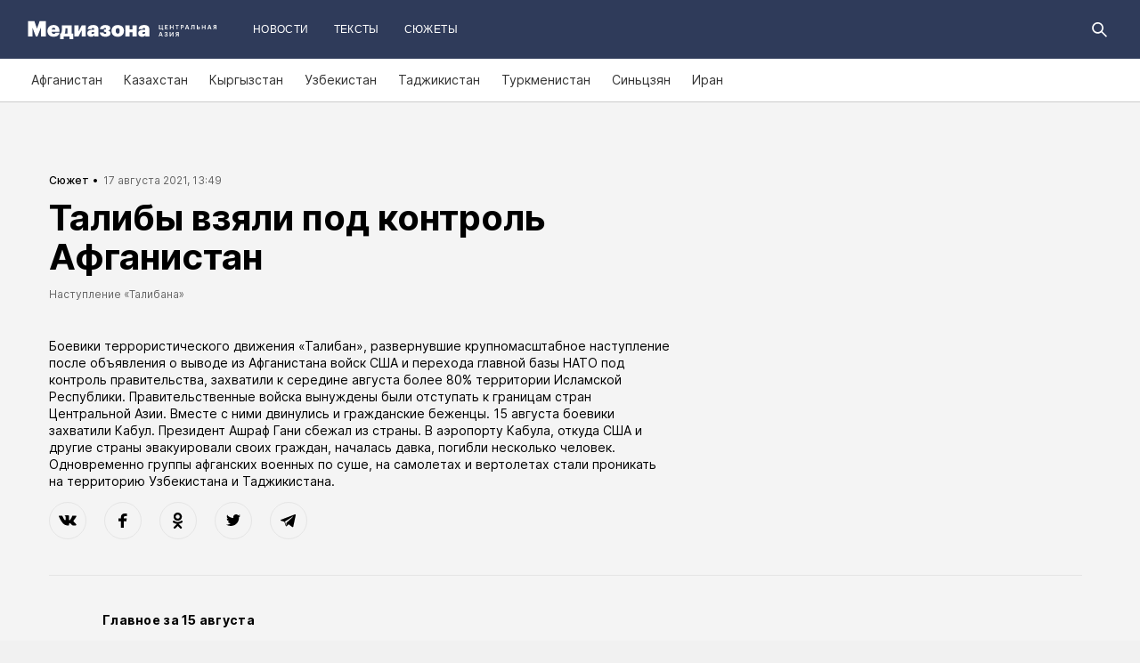

--- FILE ---
content_type: text/html; charset=utf-8
request_url: https://mediazona.ca/chronicle/taliban
body_size: 43639
content:
<!DOCTYPE html><html lang="ru"><head><meta charset="UTF-8"><meta name="viewport" content="width=device-width,initial-scale=1"><link rel="stylesheet" type="text/css" href="/css/main.ca.7cb131dd.css"><link rel="preload" href="/font/inter/Inter-Bold.woff" as="font" type="font/woff" crossorigin><link rel="preload" href="/font/inter/Inter-ExtraBold.woff" as="font" type="font/woff" crossorigin><script>var googletag = googletag || {};
googletag.cmd = googletag.cmd || [];
(function() {
var gads = document.createElement('script');
gads.async = true;
gads.type = 'text/javascript';
var useSSL = 'https:' == document.location.protocol;
gads.src = (useSSL ? 'https:' : 'http:') +
'//www.googletagservices.com/tag/js/gpt.js';
var node = document.getElementsByTagName('script')[0];
node.parentNode.insertBefore(gads, node);
})();
</script><script>googletag.cmd.push(function() {
  googletag.defineSlot('/100831207/adsense-728x90', [728, 90], 'div-gpt-ad-1502978316953-0').addService(googletag.pubads());
  googletag.pubads().enableSingleRequest();
  googletag.pubads().collapseEmptyDivs();
  googletag.enableServices();
});</script><meta name="apple-mobile-web-app-title" content="Медиазона Центральная Азия"><meta name="apple-mobile-web-app-status-bar-style"><link rel="apple-touch-icon-precomposed" sizes="40x40" href="https://mediazona.ca/s/favicon/mz_ca/apple-icon-40x40.png"><link rel="apple-touch-icon-precomposed" sizes="57x57" href="https://mediazona.ca/s/favicon/mz_ca/apple-icon-57x57.png"><link rel="apple-touch-icon-precomposed" sizes="60x60" href="https://mediazona.ca/s/favicon/mz_ca/apple-icon-60x60.png"><link rel="apple-touch-icon-precomposed" sizes="72x72" href="https://mediazona.ca/s/favicon/mz_ca/apple-icon-72x72.png"><link rel="apple-touch-icon-precomposed" sizes="76x76" href="https://mediazona.ca/s/favicon/mz_ca/apple-icon-76x76.png"><link rel="apple-touch-icon-precomposed" sizes="114x114" href="https://mediazona.ca/s/favicon/mz_ca/apple-icon-114x114.png"><link rel="apple-touch-icon-precomposed" sizes="120x120" href="https://mediazona.ca/s/favicon/mz_ca/apple-icon-120x120.png"><link rel="apple-touch-icon-precomposed" sizes="144x144" href="https://mediazona.ca/s/favicon/mz_ca/apple-icon-144x144.png"><link rel="apple-touch-icon-precomposed" sizes="152x152" href="https://mediazona.ca/s/favicon/mz_ca/apple-icon-152x152.png"><link rel="apple-touch-icon-precomposed" sizes="180x180" href="https://mediazona.ca/s/favicon/mz_ca/apple-icon-180x180.png"><link rel="apple-touch-icon-precomposed" sizes="190x190" href="https://mediazona.ca/s/favicon/mz_ca/apple-icon.png"><link rel="apple-touch-icon-precomposed" sizes="192x192" href="https://mediazona.ca/s/favicon/mz_ca/apple-icon.png"><link rel="icon" type="image/png" href="https://mediazona.ca/s/favicon/mz_ca/favicon-16x16.png" sizes="16x16"><link rel="icon" type="image/png" href="https://mediazona.ca/s/favicon/mz_ca/favicon-32x32.png" sizes="32x32"><link rel="icon" type="image/png" href="https://mediazona.ca/s/favicon/mz_ca/favicon-96x96.png" sizes="96x96"><link rel="icon" type="image/png" href="https://mediazona.ca/s/favicon/mz_ca/favicon-128x128.png" sizes="128x128"><link rel="icon" type="image/png" href="https://mediazona.ca/s/favicon/mz_ca/favicon-196x196.png" sizes="196x196"><link rel="icon" href="https://mediazona.ca/s/favicon/mz_ca/favicon.ico"><meta name="application-name" content="Медиазона Центральная Азия"><meta name="msapplication-TileColor"><meta name="msapplication-square70x70logo" content="https://mediazona.ca/s/favicon/mz_ca/ms-icon-70x70.png"><meta name="msapplication-TileImage" content="https://mediazona.ca/s/favicon/mz_ca/ms-icon-144x144.png"><meta name="msapplication-square150x150logo" content="https://mediazona.ca/s/favicon/mz_ca/ms-icon-150x150.png"><meta name="msapplication-wide310x150logo" content="https://mediazona.ca/s/favicon/mz_ca/ms-icon-310x150.png"><meta name="msapplication-square310x310logo" content="https://mediazona.ca/s/favicon/mz_ca/ms-icon-310x310.png"><meta name="msapplication-notification" content="frequency=30;polling-uri=http://notifications.buildmypinnedsite.com/?feed=https://mediazona.ca//rss/&amp;id=1;polling-uri2=http://notifications.buildmypinnedsite.com/?feed=https://mediazona.ca//rss/&amp;id=2;polling-uri3=http://notifications.buildmypinnedsite.com/?feed=https://mediazona.ca//rss/&amp;id=3;polling-uri4=http://notifications.buildmypinnedsite.com/?feed=https://mediazona.ca//rss/&amp;id=4;polling-uri5=http://notifications.buildmypinnedsite.com/?feed=http://mediazona-dev.xyz/rss/&amp;id=5;cycle=1"><!-- google analytics--><script async="" src="https://www.googletagmanager.com/gtm.js?id=GTM-P2HJLQ7Q"></script><script>window.dataLayer = window.dataLayer || [];
function gtag(){dataLayer.push(arguments)};
gtag('js', new Date());
gtag('config', 'GTM-P2HJLQ7Q');</script><!-- instant articles для fb--><meta property="fb:pages" content="722299304474207"><!-- yandex webmaster--><meta name="yandex-verification" content="adc7fe0bae523f9b"><meta name="description" content="«Талибан» объявил амнистию для госслужащих"><!-- FB--><meta property="og:title" content="Талибы взяли под контроль Афганистан"><meta property="og:description" content="«Талибан» объявил амнистию для госслужащих"><meta property="og:url" content="https://mediazona.ca/chronicle/taliban"><meta property="og:site_name" content="Медиазона Центральная Азия"><meta property="og:seealso" content="https://mediazona.ca/"><meta property="og:image" content="https://s3.mediazona.ca/entry/73133dd913cb4bb83d6113dce662f535_1400x850"><meta property="og:image:width" content="1400"><meta property="og:image:height" content="850"><meta property="og:type" content="website"><!-- Twitter--><meta name="twitter:card" content="summary_large_image"><meta name="twitter:site" content="@mediazona_ca"><meta name="twitter:title" content="Талибы взяли под контроль Афганистан"><meta name="twitter:description" content="«Талибан» объявил амнистию для госслужащих"><meta name="twitter:image" content="https://s3.mediazona.ca/entry/73133dd913cb4bb83d6113dce662f535_1400x850"><meta name="twitter:domain" content="mediazona.ca"><!-- web push--><link rel="manifest" href="/s/manifest/mz_ca.json"><!-- TODO: Это тестирование индексирования зеркал от фубраля 2025 года.--><!-- Удалить после окончания тестирования. Либо через значительное время.--><!-- canonical--><!--cardBase + req.params.name--><link rel="canonical" href="https://mediazona.ca/chronicle/taliban"><script type="application/ld+json">{"@context":"http://schema.org","@type":"Organization","name":"Медиазона Центральная Азия","url":"https://mediazona.ca","logo":{"@type":"ImageObject","url":"https://mediazona.ca/s/favicon/mz_ca/favicon-196x196.png","width":196,"height":196},"email":"info@mediazona.ca","description":""}</script><script>window.mz_lang = "ru"
window.region = "ca"
window.imageUrlBase = "https://s3.mediazona.ca/"
window.rsmUrl = "https://rsm.zona.media"
window.sentryUrl = "https://467f7b6c972340dbb87ddb39d13d9c63@sentry.zona.media/7"
window.mz_recaptcha_token = `6Ld1mE4fAAAAABl4ISYMMhPwJG0rFEjm83zhdKhg`</script><script>window.adminUrl = "http://admin.mediazona.ca";
window.pageType = "renderPost";
window.currentPostId = "53367";
if (window.currentPostId){
  var image = new Image();
  image.src = '/counter?postId='+window.currentPostId+'&t='+Math.random();
}</script><noscript><img src="/counter?postId=undefined&amp;t=0.9264536892107309"></noscript><script type="application/ld+json">{"@context":"http://schema.org","@type":"NewsArticle","mainEntityOfPage":{"@type":"WebPage","@id":"/chronicle/taliban"},"image":["https://s3.mediazona.ca/entry/73133dd913cb4bb83d6113dce662f535"],"headline":"Талибы взяли под контроль Афганистан","datePublished":"2021-08-17T07:49:00.753Z","dateModified":"2021-08-17T07:49:00.753Z","author":{"@type":"Organization","name":"Медиазона Центральная Азия","url":"https://mediazona.ca","logo":{"@type":"ImageObject","url":"https://mediazona.ca/s/favicon/mz_ca/favicon-196x196.png","width":196,"height":196}},"publisher":{"@type":"Organization","name":"Медиазона Центральная Азия","url":"https://mediazona.ca","logo":{"@type":"ImageObject","url":"https://mediazona.ca/s/favicon/mz_ca/favicon-196x196.png","width":196,"height":196}}}</script><script type="application/ld+json">{"@context":"http://schema.org","@type":"BreadcrumbList","itemListElement":[{"@type":"ListItem","name":"Медиазона Центральная Азия","item":"https://mediazona.ca","position":1},{"@type":"ListItem","name":"Сюжеты","item":"https://mediazona.ca/chronicle","position":2},{"@type":"ListItem","name":"Наступление «Талибана»","item":"https://mediazona.ca/theme/taliban","position":3},{"@type":"ListItem","name":"Талибы взяли под контроль Афганистан","position":4}]}</script><title>Талибы взяли под контроль Афганистан</title><script defer async src="https://www.google.com/recaptcha/api.js"></script></head><body><!-- Google Tag Manager script--><noscript><iframe src="https://www.googletagmanager.com/ns.html?id=GTM-P2HJLQ7Q" height="0" width="0" style="display:none;visibility:hidden"></iframe></noscript><!-- yandex metrika--><script>(function (d, w, c) {
  (w[c] = w[c] || []).push(function() {
    try {
      w.yaCounter = new Ya.Metrika({
        id: 57125185,
        clickmap:true,
        trackLinks:true,
        accurateTrackBounce:true,
        webvisor:true,
        trackHash:true
      });
    } catch(e) { }
  });
  var n = d.getElementsByTagName("script")[0],
    s = d.createElement("script"),
    f = function () { n.parentNode.insertBefore(s, n); };
  s.type = "text/javascript";
  s.async = true;
  s.src = "https://mc.yandex.ru/metrika/watch.js";
  if (w.opera == "[object Opera]") {
    d.addEventListener("DOMContentLoaded", f, false);
  } else { f(); }
})(document, window, "yandex_metrika_callbacks");
</script><noscript><div><img src="https://mc.yandex.ru/watch/57125185" style="position:absolute; left:-9999px;" alt=""></div></noscript><svg class="hiddenCut"><symbol id="icon_tw" viewbox="0 0 24 24"><path d="M20 6.543a6.56 6.56 0 0 1-1.884.518 3.294 3.294 0 0 0 1.442-1.816 6.575 6.575 0 0 1-2.085.797 3.283 3.283 0 0 0-5.594 2.993 9.32 9.32 0 0 1-6.764-3.429 3.247 3.247 0 0 0-.445 1.65 3.28 3.28 0 0 0 1.46 2.731 3.274 3.274 0 0 1-1.487-.41v.041a3.285 3.285 0 0 0 2.633 3.218c-.484.13-.99.15-1.482.056a3.286 3.286 0 0 0 3.066 2.28A6.587 6.587 0 0 1 4 16.531a9.292 9.292 0 0 0 5.031 1.473c6.04 0 9.34-5 9.34-9.338 0-.142-.002-.284-.008-.425A6.673 6.673 0 0 0 20 6.545v-.002z"></path></symbol><symbol id="icon_vk" viewbox="0 0 24 24"><path d="M12.831 17.393s.356-.04.537-.239c.169-.183.164-.526.164-.526s-.025-1.608.71-1.845c.724-.233 1.655 1.554 2.639 2.242.745.52 1.312.405 1.312.405l2.634-.037s1.376-.088.723-1.188c-.055-.09-.381-.814-1.96-2.303-1.65-1.56-1.43-1.306.56-4.003 1.212-1.641 1.696-2.643 1.545-3.072-.145-.41-1.036-.302-1.036-.302l-2.965.019s-.22-.03-.384.069c-.157.096-.26.323-.26.323s-.47 1.271-1.096 2.352c-1.32 2.279-1.848 2.4-2.063 2.257-.504-.329-.378-1.326-.378-2.033 0-2.21.328-3.13-.643-3.37-.323-.078-.56-.13-1.385-.14-1.058-.01-1.953.004-2.46.257-.338.168-.6.542-.44.563.196.028.64.12.875.45.304.418.294 1.363.294 1.363s.175 2.6-.409 2.923c-.4.221-.948-.23-2.126-2.299-.602-1.06-1.058-2.23-1.058-2.23s-.088-.22-.244-.336c-.19-.143-.456-.186-.456-.186l-2.816.017s-.426.011-.581.2c-.137.166-.011.51-.011.51s2.207 5.249 4.705 7.892c2.29 2.426 4.893 2.266 4.893 2.266h1.179l.001.001z"></path></symbol><symbol id="icon_fb" viewbox="0 0 24 24"><path d="M13.1 20v-7.21h2.773l.415-3.2H13.1V8.547c0-.927.26-1.558 1.596-1.558l1.704-.002v-2.86A22.787 22.787 0 0 0 13.917 4C11.46 4 9.78 5.492 9.78 8.23v1.36H7v3.2h2.78V20h3.32z"></path></symbol><symbol id="icon_insta" viewbox="0 0 24 24"><path d="M14.6880919,12.016232 C14.6880919,10.5446217 13.4878423,9.34437211 12.016232,9.34437211 C10.5446217,9.34437211 9.34437211,10.5446217 9.34437211,12.016232 C9.34437211,13.4878423 10.5446217,14.6880919 12.016232,14.6880919 C13.4878423,14.6880919 14.6880919,13.4878423 14.6880919,12.016232 Z M16.1283914,12.016232 C16.1283914,14.2914877 14.2914877,16.1283914 12.016232,16.1283914 C9.74097631,16.1283914 7.90407263,14.2914877 7.90407263,12.016232 C7.90407263,9.74097631 9.74097631,7.90407263 12.016232,7.90407263 C14.2914877,7.90407263 16.1283914,9.74097631 16.1283914,12.016232 Z M17.2555823,7.73708139 C17.2555823,8.26936598 16.8276672,8.69728104 16.2953826,8.69728104 C15.763098,8.69728104 15.335183,8.26936598 15.335183,7.73708139 C15.335183,7.2047968 15.763098,6.77688174 16.2953826,6.77688174 C16.8276672,6.77688174 17.2555823,7.2047968 17.2555823,7.73708139 Z M12.016232,5.44095179 C10.8472933,5.44095179 8.34242465,5.34701921 7.28829242,5.76449732 C6.92299907,5.91061466 6.6516383,6.08804286 6.36984058,6.36984058 C6.08804286,6.6516383 5.91061466,6.92299907 5.76449732,7.28829242 C5.34701921,8.34242465 5.44095179,10.8472933 5.44095179,12.016232 C5.44095179,13.1851707 5.34701921,15.6900394 5.76449732,16.7441716 C5.91061466,17.1094649 6.08804286,17.3808257 6.36984058,17.6626234 C6.6516383,17.9444212 6.92299907,18.1218494 7.28829242,18.2679667 C8.34242465,18.6854448 10.8472933,18.5915122 12.016232,18.5915122 C13.1851707,18.5915122 15.6900394,18.6854448 16.7441716,18.2679667 C17.1094649,18.1218494 17.3808257,17.9444212 17.6626234,17.6626234 C17.9444212,17.3808257 18.1218494,17.1094649 18.2679667,16.7441716 C18.6854448,15.6900394 18.5915122,13.1851707 18.5915122,12.016232 C18.5915122,10.8472933 18.6854448,8.34242465 18.2679667,7.28829242 C18.1218494,6.92299907 17.9444212,6.6516383 17.6626234,6.36984058 C17.3808257,6.08804286 17.1094649,5.91061466 16.7441716,5.76449732 C15.6900394,5.34701921 13.1851707,5.44095179 12.016232,5.44095179 Z M20.0318117,12.016232 C20.0318117,13.122549 20.0422487,14.218429 19.9796269,15.324746 C19.9170052,16.6084912 19.6247705,17.7461191 18.6854448,18.6854448 C17.7461191,19.6247705 16.6084912,19.9170052 15.324746,19.9796269 C14.218429,20.0422487 13.122549,20.0318117 12.016232,20.0318117 C10.909915,20.0318117 9.81403498,20.0422487 8.70771799,19.9796269 C7.42397281,19.9170052 6.28634496,19.6247705 5.34701921,18.6854448 C4.40769347,17.7461191 4.11545879,16.6084912 4.05283707,15.324746 C3.99021536,14.218429 4.00065231,13.122549 4.00065231,12.016232 C4.00065231,10.909915 3.99021536,9.81403498 4.05283707,8.70771799 C4.11545879,7.42397281 4.40769347,6.28634496 5.34701921,5.34701921 C6.28634496,4.40769347 7.42397281,4.11545879 8.70771799,4.05283707 C9.81403498,3.99021536 10.909915,4.00065231 12.016232,4.00065231 C13.122549,4.00065231 14.218429,3.99021536 15.324746,4.05283707 C16.6084912,4.11545879 17.7461191,4.40769347 18.6854448,5.34701921 C19.6247705,6.28634496 19.9170052,7.42397281 19.9796269,8.70771799 C20.0422487,9.81403498 20.0318117,10.909915 20.0318117,12.016232 Z"></path></symbol><symbol id="icon_ok" viewbox="0 0 24 24"><path d="M11.546 12.11c2.578 0 4.668-2.04 4.668-4.555C16.214 5.04 14.124 3 11.547 3 8.97 3 6.88 5.04 6.88 7.556c0 2.517 2.09 4.556 4.667 4.556v-.002zm0-6.796c1.268 0 2.297 1.003 2.297 2.24 0 1.24-1.03 2.242-2.297 2.242-1.268 0-2.296-1.003-2.296-2.24 0-1.24 1.028-2.242 2.296-2.242z"></path><path d="M14.963 12.466c-1.31 1.008-3.417 1.008-3.417 1.008s-2.106 0-3.417-1.008c-.97-.746-1.7-.317-1.963.2-.46.9.06 1.336 1.23 2.07 1.002.627 2.376.862 3.264.95l-.74.722c-1.045 1.02-2.052 2.002-2.75 2.685a1.027 1.027 0 0 0 0 1.476l.125.123a1.09 1.09 0 0 0 1.513 0l2.75-2.685 2.75 2.684a1.09 1.09 0 0 0 1.515 0l.126-.124a1.027 1.027 0 0 0 0-1.477l-2.75-2.686-.744-.725c.888-.09 2.248-.326 3.24-.948 1.172-.734 1.69-1.17 1.23-2.07-.262-.517-.992-.946-1.962-.2v.005z"></path></symbol><symbol id="icon_youtube" viewbox="0 0 22 20"><path d="M18.298 5.03C17.648 4.298 16.45 4 14.158 4H5.842c-2.344 0-3.564.318-4.21 1.097C1 5.857 1 6.975 1 8.524v2.952c0 3 .749 4.524 4.842 4.524h8.316c1.987 0 3.088-.263 3.8-.91.73-.661 1.042-1.742 1.042-3.614V8.524c0-1.633-.049-2.759-.702-3.494zm-5.677 5.568l-4.589 2.324a.723.723 0 0 1-.692-.02.68.68 0 0 1-.34-.586V7.684a.68.68 0 0 1 .34-.585.725.725 0 0 1 .69-.022l4.59 2.309c.233.117.38.35.38.606a.681.681 0 0 1-.379.606z"></path></symbol><symbol id="icon_search" viewbox="0 0 300 300"><path d="M300,269.1l-95.7-95.7c28.9-43.3,24.3-102.5-13.9-140.7    C168.6,10.9,140.1,0,111.5,0S54.4,10.9,32.7,32.7c-43.5,43.5-43.5,114.2,0,157.7C54.4,212.1,83,223,111.5,223    c21.6,0,43.2-6.2,61.9-18.7l95.7,95.7L300,269.1z M53.9,169.1c-31.8-31.8-31.8-83.5,0-115.3C69.3,38.5,89.7,30,111.5,30    s42.2,8.5,57.6,23.9c31.8,31.8,31.8,83.5,0,115.3c-15.4,15.4-35.9,23.9-57.6,23.9C89.7,193,69.3,184.5,53.9,169.1z"></path></symbol><symbol id="icon_rss" viewbox="0 0 197 197"><path d="M26.1,144.5 C11.6,144.5 -0.2,156.2 -0.2,170.7 C-0.2,185.2 11.6,196.9 26.1,196.9 C40.6,196.9 52.4,185.2 52.4,170.7 C52.4,156.2 40.7,144.5 26.1,144.5 L26.1,144.5 Z M-0.1,66.8 L-0.1,104.6 C24.5,104.6 47.7,114.2 65.1,131.6 C82.5,149 92.1,172.2 92.1,197 L130,197 C130,125.2 71.6,66.8 -0.1,66.8 L-0.1,66.8 Z M-0.1,-0.2 L-0.1,37.6 C87.7,37.6 159.1,109.1 159.1,197 L197.1,197 C197.1,88.3 108.6,-0.2 -0.1,-0.2 L-0.1,-0.2 Z"></path></symbol><symbol id="icon_share_vk" viewbox="0 0 24 24"><path d="M12.831 17.393s.356-.04.537-.239c.169-.183.164-.526.164-.526s-.025-1.608.71-1.845c.724-.233 1.655 1.554 2.639 2.242.745.52 1.312.405 1.312.405l2.634-.037s1.376-.088.723-1.188c-.055-.09-.381-.814-1.96-2.303-1.65-1.56-1.43-1.306.56-4.003 1.212-1.641 1.696-2.643 1.545-3.072-.145-.41-1.036-.302-1.036-.302l-2.965.019s-.22-.03-.384.069c-.157.096-.26.323-.26.323s-.47 1.271-1.096 2.352c-1.32 2.279-1.848 2.4-2.063 2.257-.504-.329-.378-1.326-.378-2.033 0-2.21.328-3.13-.643-3.37-.323-.078-.56-.13-1.385-.14-1.058-.01-1.953.004-2.46.257-.338.168-.6.542-.44.563.196.028.64.12.875.45.304.418.294 1.363.294 1.363s.175 2.6-.409 2.923c-.4.221-.948-.23-2.126-2.299-.602-1.06-1.058-2.23-1.058-2.23s-.088-.22-.244-.336c-.19-.143-.456-.186-.456-.186l-2.816.017s-.426.011-.581.2c-.137.166-.011.51-.011.51s2.207 5.249 4.705 7.892c2.29 2.426 4.893 2.266 4.893 2.266h1.179l.001.001z"></path></symbol><symbol id="icon_share_ok" viewbox="0 0 24 24"><path d="M11.546 12.11c2.578 0 4.668-2.04 4.668-4.555C16.214 5.04 14.124 3 11.547 3 8.97 3 6.88 5.04 6.88 7.556c0 2.517 2.09 4.556 4.667 4.556v-.002zm0-6.796c1.268 0 2.297 1.003 2.297 2.24 0 1.24-1.03 2.242-2.297 2.242-1.268 0-2.296-1.003-2.296-2.24 0-1.24 1.028-2.242 2.296-2.242z"></path><path d="M14.963 12.466c-1.31 1.008-3.417 1.008-3.417 1.008s-2.106 0-3.417-1.008c-.97-.746-1.7-.317-1.963.2-.46.9.06 1.336 1.23 2.07 1.002.627 2.376.862 3.264.95l-.74.722c-1.045 1.02-2.052 2.002-2.75 2.685a1.027 1.027 0 0 0 0 1.476l.125.123a1.09 1.09 0 0 0 1.513 0l2.75-2.685 2.75 2.684a1.09 1.09 0 0 0 1.515 0l.126-.124a1.027 1.027 0 0 0 0-1.477l-2.75-2.686-.744-.725c.888-.09 2.248-.326 3.24-.948 1.172-.734 1.69-1.17 1.23-2.07-.262-.517-.992-.946-1.962-.2v.005z"></path></symbol><symbol id="icon_share_fb" viewbox="0 0 24 24"><path d="M13.1 20v-7.21h2.773l.415-3.2H13.1V8.547c0-.927.26-1.558 1.596-1.558l1.704-.002v-2.86A22.787 22.787 0 0 0 13.917 4C11.46 4 9.78 5.492 9.78 8.23v1.36H7v3.2h2.78V20h3.32z"></path></symbol><symbol id="icon_share_tw" viewbox="0 0 24 24"><path d="M20 6.543a6.56 6.56 0 0 1-1.884.518 3.294 3.294 0 0 0 1.442-1.816 6.575 6.575 0 0 1-2.085.797 3.283 3.283 0 0 0-5.594 2.993 9.32 9.32 0 0 1-6.764-3.429 3.247 3.247 0 0 0-.445 1.65 3.28 3.28 0 0 0 1.46 2.731 3.274 3.274 0 0 1-1.487-.41v.041a3.285 3.285 0 0 0 2.633 3.218c-.484.13-.99.15-1.482.056a3.286 3.286 0 0 0 3.066 2.28A6.587 6.587 0 0 1 4 16.531a9.292 9.292 0 0 0 5.031 1.473c6.04 0 9.34-5 9.34-9.338 0-.142-.002-.284-.008-.425A6.673 6.673 0 0 0 20 6.545v-.002z"></path></symbol><symbol id="icon_share_telegram" viewbox="0 0 24 24"><path d="M18.852 5.094L3.794 10.902c-1.028.412-1.022.986-.187 1.24l3.754 1.174L8.8 17.72c.174.482.088.674.595.674.391 0 .563-.179.782-.391l1.877-1.827 3.907 2.887c.719.396 1.238.191 1.417-.667L19.94 6.312c.263-1.052-.401-1.53-1.089-1.218zm-10.9 7.952l8.464-5.34c.423-.257.81-.12.492.164L9.66 14.41l-.282 3.01-1.427-4.374z"></path></symbol><symbol id="icon_share_copytoclipboard" viewbox="0 0 14 15"><path d="M2.3024 11.6976C1.31069 10.7059 1.31069 9.09362 2.3024 8.1019L4.6222 5.7821L3.5203 4.6802L1.2005 7C-0.400166 8.60066 -0.400166 11.1988 1.2005 12.7995C2.80116 14.4002 5.39934 14.4002 7 12.7995L9.3198 10.4797L8.2179 9.3778L5.89809 11.6976C4.90638 12.6893 3.29412 12.6893 2.3024 11.6976ZM5.26015 9.89975L9.89975 5.26015L8.73985 4.10025L4.10025 8.73985L5.26015 9.89975ZM7 1.2005L4.6802 3.5203L5.7821 4.6222L8.1019 2.3024C9.09362 1.31069 10.7059 1.31069 11.6976 2.3024C12.6893 3.29412 12.6893 4.90638 11.6976 5.89809L9.3778 8.2179L10.4797 9.3198L12.7995 7C14.4002 5.39934 14.4002 2.80116 12.7995 1.2005C11.1988 -0.400166 8.60066 -0.400166 7 1.2005Z"></path></symbol><symbol id="icon_share_copied" viewbox="0 0 18 18"><path d="M9.00033 0.666687C4.40033 0.666687 0.666992 4.40002 0.666992 9.00002C0.666992 13.6 4.40033 17.3334 9.00033 17.3334C13.6003 17.3334 17.3337 13.6 17.3337 9.00002C17.3337 4.40002 13.6003 0.666687 9.00033 0.666687ZM7.33366 13.1667L3.16699 9.00002L4.34199 7.82502L7.33366 10.8084L13.6587 4.48335L14.8337 5.66669L7.33366 13.1667Z"></path></symbol><symbol id="icon_share_pdf" viewbox="0 0 32 32"><g fill="black" fill-rule="evenodd"></g><path d="M4 21V11H7.83673C8.53212 11 9.13228 11.1465 9.63719 11.4395C10.1451 11.7292 10.5367 12.1344 10.8118 12.6553C11.0869 13.1729 11.2245 13.7751 11.2245 14.4619C11.2245 15.152 11.0839 15.7559 10.8027 16.2734C10.5246 16.7878 10.127 17.1865 9.60998 17.4697C9.09297 17.7529 8.47921 17.8945 7.76871 17.8945H5.40136V15.9902H7.35147C7.6901 15.9902 7.97279 15.9268 8.19955 15.7998C8.42933 15.6729 8.60317 15.4954 8.72109 15.2676C8.839 15.0365 8.89796 14.7679 8.89796 14.4619C8.89796 14.1527 8.839 13.8857 8.72109 13.6611C8.60317 13.4333 8.42933 13.2575 8.19955 13.1338C7.96977 13.0101 7.68707 12.9482 7.35147 12.9482H6.2449V21H4Z"></path><path d="M15.7642 21H12.3311V11H15.7596C16.706 11 17.5208 11.2002 18.2041 11.6006C18.8904 11.9977 19.4195 12.5706 19.7914 13.3193C20.1633 14.0648 20.3492 14.9567 20.3492 15.9951C20.3492 17.0368 20.1633 17.932 19.7914 18.6807C19.4225 19.4294 18.8949 20.0039 18.2086 20.4043C17.5223 20.8014 16.7075 21 15.7642 21ZM14.576 18.9395H15.678C16.198 18.9395 16.6379 18.8451 16.9977 18.6562C17.3605 18.4642 17.6342 18.1533 17.8186 17.7236C18.006 17.2907 18.0998 16.7145 18.0998 15.9951C18.0998 15.2757 18.006 14.7028 17.8186 14.2764C17.6311 13.8467 17.3545 13.5374 16.9887 13.3486C16.6258 13.1566 16.1784 13.0605 15.6463 13.0605H14.576V18.9395Z"></path><path d="M21.6599 21V11H28V12.9629H23.9048V15.0137H27.5964V16.9814H23.9048V21H21.6599Z"></path></symbol><symbol id="icon_expand" viewbox="0 0 33 33"><path d="M16.5,33 C7.38730163,33 1.11598369e-15,25.6126984 0,16.5 C-1.11598369e-15,7.38730163 7.38730163,1.67397553e-15 16.5,0 C25.6126984,-1.67397553e-15 33,7.38730163 33,16.5 C32.9889799,25.6081298 25.6081298,32.9889799 16.5,33 L16.5,33 Z M16.5,1 C7.93958638,1 1,7.93958638 1,16.5 C1,25.0604136 7.93958638,32 16.5,32 C25.0604136,32 32,25.0604136 32,16.5 C31.9889815,7.94415454 25.0558455,1.01101849 16.5,1 L16.5,1 Z"></path><path d="M22.81,13.51 L16.5,20.05 L10.19,13.51 L9.49,14.24 L16.5,21.51 L23.51,14.24 L22.81,13.51 L22.81,13.51 Z"></path></symbol><symbol id="icon_telegram" viewbox="0 0 24 24"><path d="M18.852 5.094L3.794 10.902c-1.028.412-1.022.986-.187 1.24l3.754 1.174L8.8 17.72c.174.482.088.674.595.674.391 0 .563-.179.782-.391l1.877-1.827 3.907 2.887c.719.396 1.238.191 1.417-.667L19.94 6.312c.263-1.052-.401-1.53-1.089-1.218zm-10.9 7.952l8.464-5.34c.423-.257.81-.12.492.164L9.66 14.41l-.282 3.01-1.427-4.374z"></path></symbol><symbol id="icon_q" viewbox="0 0 24 24" width="20" height="19"><path fill-rule="evenodd" clip-rule="evenodd" d="M 12 23 C 18.441406 23 23.707031 17.867188 23.707031 11.5 C 23.707031 5.132812 18.484375 0 12 0 C 5.515625 0 0.292969 5.132812 0.292969 11.5 C 0.292969 17.824219 5.515625 23 12 23 Z M 10.441406 4.929688 C 9.136719 5.050781 7.914062 5.585938 6.988281 6.488281 C 6.609375 6.859375 6.316406 7.269531 6.105469 7.761719 C 5.894531 8.253906 5.8125 8.75 5.8125 9.28125 L 5.8125 10.144531 C 5.8125 10.636719 5.894531 11.171875 6.105469 11.625 C 6.316406 12.074219 6.570312 12.527344 6.949219 12.894531 C 7.875 13.800781 9.09375 14.375 10.398438 14.5 C 10.570312 14.5 10.738281 14.539062 10.863281 14.539062 L 10.359375 13.882812 L 10.359375 4.929688 Z M 17.347656 17.90625 L 17.347656 9.28125 C 17.347656 8.253906 16.925781 7.269531 16.210938 6.53125 C 15.285156 5.625 14.0625 5.050781 12.757812 4.929688 C 12.589844 4.929688 12.421875 4.886719 12.292969 4.886719 L 12.800781 5.542969 L 12.800781 16.511719 C 12.800781 17.125 13.050781 17.703125 13.472656 18.152344 C 13.894531 18.605469 14.527344 18.8125 15.117188 18.8125 L 17.9375 18.8125 Z M 17.347656 17.90625"></path></symbol><symbol id="icon_tiktok" viewBox="0 0 128 128" width="128" height="128"><circle fill="black" cx="64" cy="64" r="55"></circle><path fill="white" fill-rule="evenodd" clip-rule="evenodd" d="M78.872 46.7088L78.8707 48.7685H78.8677V76.4556C78.8677 83.0567 76.2677 89.3346 71.6007 94.002C66.9333 98.6689 60.655 101.268 54.056 101.268C47.4553 101.268 41.1783 98.6689 36.5113 94.002C31.8443 89.3346 29.2438 83.0567 29.2438 76.4556C29.2438 69.8549 31.8443 63.5782 36.5113 58.9113C41.1783 54.2439 47.4553 51.6438 54.056 51.6438H58.6602V64.6874H54.056C50.9223 64.6874 47.9494 65.9187 45.7332 68.1349C43.5179 70.3507 42.2874 73.3223 42.2874 76.4556C42.2874 79.5892 43.5179 82.5621 45.7332 84.7779C47.9494 86.9924 50.9223 88.225 54.056 88.225C57.1892 88.225 60.1621 86.9924 62.3783 84.7779C64.5928 82.5621 65.8241 79.5905 65.8241 76.4831V26.7316H78.8134L79.4641 27.9358C81.4864 31.684 84.2142 35.2371 87.5972 37.8593C90.213 39.8871 93.1731 41.3178 96.4438 41.8913L98.7559 42.2968L96.275 54.8716L94.0528 54.4746C91.407 54.0017 88.8086 53.1992 86.3757 52.0523C83.5835 50.7353 80.9936 48.9577 78.872 46.7088V46.7088ZM64.0007 -0.00113254C28.6534 -0.00113254 0 28.6521 0 63.9994C0 99.3454 28.6534 128 64.0007 128C99.3467 128 128 99.3454 128 63.9994C128 28.6521 99.3467 -0.00113254 64.0007 -0.00113254"></path></symbol><symbol id="icon_share_tg" viewbox="0 0 300 300"><path d="M5.299,144.645l69.126,25.8l26.756,86.047c1.712,5.511,8.451,7.548,12.924,3.891l38.532-31.412c4.039-3.291,9.792-3.455,14.013-0.391l69.498,50.457c4.785,3.478,11.564,0.856,12.764-4.926L299.823,29.22c1.31-6.316-4.896-11.585-10.91-9.259L5.218,129.402C-1.783,132.102-1.722,142.014,5.299,144.645z M96.869,156.711l135.098-83.207c2.428-1.491,4.926,1.792,2.841,3.726L123.313,180.87c-3.919,3.648-6.447,8.53-7.163,13.829l-3.798,28.146c-0.503,3.758-5.782,4.131-6.819,0.494l-14.607-51.325C89.253,166.16,91.691,159.907,96.869,156.711z"></path></symbol><symbol id="icon_write" viewbox="0 0 128 128"><path d="M36.108,110.473l70.436-70.436L87.963,21.457L17.526,91.893c-0.378,0.302-0.671,0.716-0.803,1.22   l-5.476,20.803c-0.01,0.04-0.01,0.082-0.019,0.121c-0.018,0.082-0.029,0.162-0.039,0.247c-0.007,0.075-0.009,0.147-0.009,0.222   c-0.001,0.077,0.001,0.147,0.009,0.225c0.01,0.084,0.021,0.166,0.039,0.246c0.008,0.04,0.008,0.082,0.019,0.121   c0.007,0.029,0.021,0.055,0.031,0.083c0.023,0.078,0.053,0.154,0.086,0.23c0.029,0.067,0.057,0.134,0.09,0.196   c0.037,0.066,0.077,0.127,0.121,0.189c0.041,0.063,0.083,0.126,0.13,0.184c0.047,0.059,0.1,0.109,0.152,0.162   c0.053,0.054,0.105,0.105,0.163,0.152c0.056,0.048,0.119,0.09,0.182,0.131c0.063,0.043,0.124,0.084,0.192,0.12   c0.062,0.033,0.128,0.062,0.195,0.09c0.076,0.033,0.151,0.063,0.23,0.087c0.028,0.009,0.054,0.023,0.083,0.031   c0.04,0.01,0.081,0.01,0.121,0.02c0.081,0.017,0.162,0.028,0.246,0.037c0.077,0.009,0.148,0.011,0.224,0.01   c0.075,0,0.147-0.001,0.223-0.008c0.084-0.011,0.166-0.022,0.247-0.039c0.04-0.01,0.082-0.01,0.121-0.02l20.804-5.475   C35.393,111.146,35.808,110.853,36.108,110.473z M19.651,108.349c-0.535-0.535-1.267-0.746-1.964-0.649l3.183-12.094l11.526,11.525   L20.3,110.313C20.398,109.616,20.188,108.884,19.651,108.349z"></path><path d="M109.702,36.879l-18.58-18.581l7.117-7.117c0,0,12.656,4.514,18.58,18.582L109.702,36.879z"></path></symbol><symbol id="icon_envelope" viewbox="0 0 16 13"><path d="M14.346 3.196V1.6L8 5.571 1.654 1.6v1.596L8 7.129l6.346-3.933zm0-3.192c.43 0 .798.158 1.102.475.304.317.456.69.456 1.121v9.5c0 .43-.152.804-.456 1.121a1.472 1.472 0 0 1-1.102.475H1.654c-.43 0-.798-.158-1.102-.475A1.565 1.565 0 0 1 .096 11.1V1.6c0-.43.152-.804.456-1.121A1.472 1.472 0 0 1 1.654.004h12.692z"></path></symbol><symbol id="icon-arrow" viewBox="0 0 12 22"><g stroke="currentColor" stroke-width="2"><path d="M1,1L10.5,11.5"></path><path d="M1,21L10.5,10.5"></path></g></symbol><symbol id="icon-stack" viewbox="0 0 32 32"><path d="M32 10l-16-8-16 8 16 8 16-8zM16 4.655l10.689 5.345-10.689 5.345-10.689-5.345 10.689-5.345zM28.795 14.398l3.205 1.602-16 8-16-8 3.205-1.602 12.795 6.398zM28.795 20.398l3.205 1.602-16 8-16-8 3.205-1.602 12.795 6.398z" class="path1"></path></symbol><symbol id="reodering-icon" viewbox="0 0 6 9"><g fill="#EF2530" fill-rule="evenodd"><path d="M3 0L0 3h6zM3 9L0 6h6z"></path></g></symbol><symbol id="cross" viewbox="0 0 372 372"><polygon points="371.23,21.213 350.018,0 185.615,164.402 21.213,0 0,21.213 164.402,185.615 0,350.018 21.213,371.23   185.615,206.828 350.018,371.23 371.23,350.018 206.828,185.615 "></polygon></symbol><symbol id="icon_views" viewbox="0 0 24 24"><g fill-rule="evenodd"><path fill-rule="nonzero" d="M12.5 10a1.522 1.522 0 0 1 1.5 1.5 1.522 1.522 0 0 1-1.5 1.5 1.522 1.522 0 0 1-1.5-1.5 1.522 1.522 0 0 1 1.5-1.5zm0 5c.636 0 1.222-.156 1.758-.469.536-.313.96-.737 1.273-1.273A3.428 3.428 0 0 0 16 11.5c0-.636-.156-1.222-.469-1.758a3.479 3.479 0 0 0-1.273-1.273A3.428 3.428 0 0 0 12.5 8c-.636 0-1.222.156-1.758.469-.536.313-.96.737-1.273 1.273A3.428 3.428 0 0 0 9 11.5c0 .636.156 1.222.469 1.758.313.536.737.96 1.273 1.273A3.428 3.428 0 0 0 12.5 15zm0-9a7.53 7.53 0 0 1 3.203.704 7.986 7.986 0 0 1 2.59 1.936A8.715 8.715 0 0 1 20 11.509a8.616 8.616 0 0 1-1.708 2.86 8.043 8.043 0 0 1-2.59 1.927A7.53 7.53 0 0 1 12.5 17a7.53 7.53 0 0 1-3.203-.704 8.043 8.043 0 0 1-2.59-1.927A8.616 8.616 0 0 1 5 11.509 8.715 8.715 0 0 1 6.708 8.64a7.986 7.986 0 0 1 2.59-1.936A7.53 7.53 0 0 1 12.5 6z"></path></g></symbol></svg><header class="mz-layout-header mz-layout-header_ca"><div class="mz-layout-header__container"><a href="/" class="mz-layout-header__logo"><svg width="214" height="29" viewBox="0 0 214 29" fill="none" xmlns="http://www.w3.org/2000/svg" class="mz-layout-header__logo-image"><path d="M1.56 22H6.408V11.872L10.248 22H12.072L15.984 11.872V22H21.384V4.84H14.472L11.52 13.168L8.616 4.84H1.56V22ZM30.2218 22.312C34.2058 22.312 36.3898 20.632 36.7738 17.752H32.3578C32.2138 18.472 31.7098 19.096 30.3898 19.096C29.0458 19.096 28.1578 18.28 28.0378 16.768H36.7498V15.616C36.7498 11.104 33.7498 9.088 30.2218 9.088C26.3818 9.088 23.2618 11.608 23.2618 15.688V15.88C23.2618 20.032 26.2138 22.312 30.2218 22.312ZM28.0618 14.296C28.2538 12.88 29.0698 12.136 30.2218 12.136C31.4938 12.136 32.1418 12.952 32.1898 14.296H28.0618ZM43.3622 15.808C43.4102 14.92 43.4582 13.864 43.4822 12.688H45.8102V18.712H42.7622C43.0742 17.944 43.2662 16.984 43.3622 15.808ZM41.6102 22H48.0182L48.0662 25.048H52.1462V18.712H50.4662V9.448H39.5702C39.5702 12.16 39.5222 14.104 39.4022 15.424C39.2102 17.416 38.8022 18.376 38.1302 18.712H37.4822V25.048H41.5622L41.6102 22ZM58.1428 22L61.6948 15.016V22H66.3748V9.448H61.7668L58.2148 16.456V9.448H53.5348V22H58.1428ZM73.9794 19.144C73.1154 19.144 72.6594 18.76 72.6594 18.16C72.6594 17.272 73.2354 16.96 74.8194 16.96H75.8274V17.608C75.8274 18.544 75.0594 19.144 73.9794 19.144ZM72.2754 22.312C74.3154 22.312 75.4194 21.424 75.9474 20.56V22H80.5074V13.888C80.5074 10.576 78.2994 9.088 74.6514 9.088C71.0514 9.088 68.6514 10.648 68.4594 13.72H72.8754C72.9474 13.072 73.2834 12.376 74.3634 12.376C75.6354 12.376 75.8274 13.144 75.8274 14.2V14.416H74.7474C70.4034 14.416 68.0034 15.568 68.0034 18.52C68.0034 21.208 70.0194 22.312 72.2754 22.312ZM93.8025 12.52C93.8025 10.576 91.7865 9.088 88.1385 9.088C84.9945 9.088 82.5225 10.648 82.1625 13.792H86.2665C86.4825 12.928 87.0585 12.424 87.9225 12.424C88.7865 12.424 89.0985 12.784 89.0985 13.288V13.36C89.0985 13.936 88.6905 14.296 87.8985 14.296H86.6505V16.864H87.9945C88.9785 16.864 89.3625 17.248 89.3625 17.896V17.968C89.3625 18.712 88.9065 19.144 88.0665 19.144C86.9865 19.144 86.3865 18.568 86.0985 17.488H81.9465C82.3785 20.464 84.3225 22.312 88.1865 22.312C92.0265 22.312 94.1145 20.56 94.1145 18.328V18.256C94.1145 16.6 93.0345 15.688 91.2825 15.424C92.9145 15.112 93.8025 14.224 93.8025 12.592V12.52ZM102.2 22.312C106.112 22.312 109.184 19.888 109.184 15.76V15.568C109.184 11.536 106.136 9.112 102.224 9.112C98.2635 9.112 95.2155 11.608 95.2155 15.688V15.88C95.2155 20.008 98.2875 22.312 102.2 22.312ZM102.224 18.832C100.712 18.832 99.9915 17.776 99.9915 15.736V15.544C99.9915 13.576 100.784 12.592 102.224 12.592C103.688 12.592 104.384 13.648 104.384 15.616V15.784C104.384 17.776 103.664 18.832 102.224 18.832ZM118.855 22H123.559V9.448H118.855V14.008H115.567V9.448H110.863V22H115.567V17.296H118.855V22ZM131.167 19.144C130.303 19.144 129.847 18.76 129.847 18.16C129.847 17.272 130.423 16.96 132.007 16.96H133.015V17.608C133.015 18.544 132.247 19.144 131.167 19.144ZM129.463 22.312C131.503 22.312 132.607 21.424 133.135 20.56V22H137.695V13.888C137.695 10.576 135.487 9.088 131.839 9.088C128.239 9.088 125.839 10.648 125.647 13.72H130.063C130.135 13.072 130.471 12.376 131.551 12.376C132.823 12.376 133.015 13.144 133.015 14.2V14.416H131.935C127.591 14.416 125.191 15.568 125.191 18.52C125.191 21.208 127.207 22.312 129.463 22.312Z"></path><path d="M153.201 14.91V13.251H152.62V8.995H151.682V13.251H149.512V8.995H148.574V14H152.368L152.403 14.91H153.201ZM155.265 14H158.513V13.265H156.196V11.802H157.96V11.102H156.196V9.73H158.394V8.995H155.265V14ZM160.753 14H161.684V11.872H163.931V14H164.869V8.995H163.931V11.123H161.684V8.995H160.753V14ZM168.411 14H169.349V9.73H170.742V8.995H167.018V9.73H168.411V14ZM172.891 14H173.822V12.096H174.522C175.593 12.096 176.356 11.627 176.356 10.57V10.542C176.356 9.492 175.621 8.995 174.501 8.995H172.891V14ZM173.822 11.424V9.716H174.501C175.096 9.716 175.446 9.947 175.446 10.542V10.57C175.446 11.123 175.117 11.424 174.501 11.424H173.822ZM180.049 9.758L180.784 12.082H179.307L180.049 9.758ZM177.823 14H178.698L179.09 12.761H181.001L181.4 14H182.366L180.714 8.995H179.496L177.823 14ZM185.831 12.187C185.894 11.382 185.929 10.43 185.943 9.744H187.483V14H188.421V8.995H185.096C185.096 9.688 185.075 11.004 184.991 12.012C184.921 12.817 184.76 13.23 184.375 13.23C184.221 13.23 184.151 13.202 184.151 13.202V14C184.151 14 184.277 14.07 184.501 14.07C185.439 14.07 185.74 13.244 185.831 12.187ZM190.968 14H192.578C193.698 14 194.426 13.489 194.426 12.439V12.411C194.426 11.354 193.67 10.892 192.599 10.892H191.899V8.995H190.968V14ZM191.899 13.279V11.571H192.578C193.194 11.571 193.523 11.851 193.523 12.404V12.432C193.523 13.034 193.166 13.279 192.578 13.279H191.899ZM196.633 14H197.564V11.872H199.811V14H200.749V8.995H199.811V11.123H197.564V8.995H196.633V14ZM205.131 9.758L205.866 12.082H204.389L205.131 9.758ZM202.905 14H203.78L204.172 12.761H206.083L206.482 14H207.448L205.796 8.995H204.578L202.905 14ZM212.098 9.716V11.333H211.398C210.775 11.333 210.446 11.074 210.446 10.521V10.493C210.446 9.905 210.796 9.716 211.391 9.716H212.098ZM211.503 11.991H212.098V14H213.029V8.995H211.391C210.313 8.995 209.529 9.422 209.529 10.472V10.5C209.529 11.298 209.991 11.711 210.628 11.844L209.137 14H210.152L211.503 11.991ZM150.415 17.758L151.15 20.082H149.673L150.415 17.758ZM148.189 22H149.064L149.456 20.761H151.367L151.766 22H152.732L151.08 16.995H149.862L148.189 22ZM156.41 22.07C157.551 22.07 158.335 21.447 158.335 20.53C158.335 19.907 157.971 19.501 157.306 19.403C157.859 19.249 158.139 18.822 158.139 18.29C158.139 17.478 157.46 16.925 156.459 16.925C155.416 16.925 154.751 17.464 154.632 18.479H155.507C155.612 17.94 155.864 17.667 156.424 17.667C156.921 17.667 157.208 17.919 157.208 18.36C157.208 18.822 156.984 19.102 156.41 19.102H155.857V19.746H156.424C157.117 19.746 157.376 19.97 157.376 20.481C157.376 20.999 157.047 21.321 156.417 21.321C155.703 21.321 155.458 20.915 155.374 20.376H154.485C154.597 21.391 155.248 22.07 156.41 22.07ZM161.547 22L163.871 18.227V22H164.809V16.995H163.871L161.547 20.747V16.995H160.609V22H161.547ZM169.868 17.716V19.333H169.168C168.545 19.333 168.216 19.074 168.216 18.521V18.493C168.216 17.905 168.566 17.716 169.161 17.716H169.868ZM169.273 19.991H169.868V22H170.799V16.995H169.161C168.083 16.995 167.299 17.422 167.299 18.472V18.5C167.299 19.298 167.761 19.711 168.398 19.844L166.907 22H167.922L169.273 19.991Z"></path></svg></a><nav class="mz-layout-header__menu"><ul class="only-desktop"><li><a href="/news">Новости</a></li><li><a href="/texts">Тексты</a></li><li><a href="/chronicles">Сюжеты</a></li></ul><ul class="align-right"><li><a href="/search"><svg width="17" height="17" viewBox="0 0 17 17" xmlns="http://www.w3.org/2000/svg"><path d="M12.9595 6.35738C12.9381 2.83006 10.0651 -0.0141061 6.53776 5.26349e-05C3.01041 0.0143175 0.160434 2.88154 0.167494 6.40892C0.17458 9.93629 3.03603 12.7921 6.56341 12.7921C10.1052 12.7782 12.9669 9.89917 12.9595 6.35738ZM11.251 6.35738C11.2306 8.94136 9.12295 11.0215 6.53892 11.008C3.95489 10.9943 1.8692 8.89216 1.87594 6.3081C1.8827 3.72405 3.97935 1.63273 6.56341 1.63273C9.16033 1.64756 11.2559 3.76042 11.2493 6.35738H11.251Z"></path><path d="M11.1059 9.67658L17 15.5461L15.7945 16.7567L9.90039 10.8871L11.1059 9.67658Z"></path></svg></a></li><li class="only-mobile"><a role="button"><svg width="20" height="16" viewBox="0 0 20 16" xmlns="http://www.w3.org/2000/svg" class="mz-layout-header__hamburger"><rect x="0" y="0" rx="1" ry="1" width="20" height="2"></rect><rect x="0" y="7" rx="1" ry="1" width="20" height="2"></rect><rect x="0" y="14" rx="1" ry="1" width="20" height="2"></rect></svg></a><script>window.addEventListener('load', function() {
  var el = document.getElementsByClassName('mz-layout-header__hamburger');
  var menu = document.getElementsByClassName('mz-layout-header__menu_mobile');
  var header = document.getElementsByClassName('mz-layout-header');
  if (el.length && menu.length) {
    el = el[0];
    menu = menu[0];
    if (menu && el && el.addEventListener) {
      el.addEventListener('click', function() {
      el.classList.toggle('mz-layout-header__hamburger_open');
      menu.classList.toggle('mz-layout-header__menu_open');
      if (header[0]) {
        header[0].classList.toggle('mz-layout-header_fixed');
      }
      });
    } else {
      console.error('The menu cannot be displayed');
    }
  } else {
    console.error('The menu cannot be displayed because the button or container was not found');
  }
});</script></li></ul></nav><nav class="mz-layout-header__menu mz-layout-header__menu_mobile"><ul><li><a href="/news">Новости</a></li><li><a href="/texts">Тексты</a></li><li><a href="/chronicles">Сюжеты</a></li></ul></nav></div></header><div class="mz-layout"><nav class="mz-header-themes clearfix mz-header-themes_ca"><div class="mz-header-themes__wrapper"><ul class="mz-header-themes__list mz-header-themes__list_shadow-right clearfix"><li class="mz-header-themes__list-item"><a href="/theme/af">Афганистан</a></li><li class="mz-header-themes__list-item"><a href="/theme/kz">Казахстан</a></li><li class="mz-header-themes__list-item"><a href="/theme/kg">Кыргызстан</a></li><li class="mz-header-themes__list-item"><a href="/theme/uz">Узбекистан</a></li><li class="mz-header-themes__list-item"><a href="/theme/tj">Таджикистан</a></li><li class="mz-header-themes__list-item"><a href="/theme/tm">Туркменистан</a></li><li class="mz-header-themes__list-item"><a href="/theme/xj">Синьцзян</a></li><li class="mz-header-themes__list-item"><a href="/theme/ir">Иран</a></li></ul></div></nav><div class="mz-content"><!-- major события выводятся + как фичеры данной хроники--><section class="mz-publish-chronic"><section class="mz-publish-chronic__container"><section class="mz-layout-content pt0"><div class="mz-materials-header"><div class="mz-meta"><div class="mz-meta__type mz-meta__item">Сюжет</div><div class="mz-meta__date mz-meta__item">17 августа 2021, 13:49</div></div><h1 class="mz-title">Талибы взяли под контроль Афганистан</h1><div class="mz-themes-meta"><a href="/theme/taliban" class="mz-themes-meta__item">Наступление «Талибана»</a></div></div><header class="mz-publish-chronic__feature-header"><div class="mz-publish-chronic__announce"><p>Боевики террористического движения «Талибан», развернувшие крупномасштабное наступление после объявления о <a href="https://mediazona.ca/article/2021/06/28/returnoftaliban" target="_blank" rel="nofollow noreferrer noopener">выводе</a> из Афганистана войск США и <a href="https://www.dw.com/ru/voennosluzhashhie-nato-ostavili-aviabazu-bagram-v-afganistane/a-58133884" target="_blank" rel="nofollow noreferrer noopener">перехода</a> главной базы НАТО под контроль правительства, захватили к середине августа более 80% территории Исламской Республики. Правительственные войска вынуждены были отступать к границам стран Центральной Азии. Вместе с ними двинулись и гражданские беженцы. 15 августа боевики <a href="https://mediazona.ca/news/2021/08/13/logar" target="_blank" rel="nofollow noreferrer noopener">захватили</a> Кабул. Президент Ашраф Гани сбежал из страны. В аэропорту Кабула, откуда США и другие страны эвакуировали своих граждан, началась давка, погибли несколько человек. Одновременно группы афганских военных по суше, на самолетах и вертолетах стали проникать на территорию Узбекистана и Таджикистана.</p><section data-share-id="post" data-share-url="/_shares?url=https%3A%2F%2Fmediazona.ca%2Fchronicle%2Ftaliban" class="mz-publish-shareRound js-share-pull mz-publish-shareRound_top-border"><div class="mz-publish-shareRound__item mz-publish-shareRound__item_vk"><a data-share-href="http://vk.com/share.php?url=https%3A%2F%2Fmediazona.ca%2Fchronicle%2Ftaliban" class="mz-publish-shareRound__item__counter js-btn-share js-btn-share_vk mz-publish-shareRound__item__counter_vk"><span class="mz-publish-shareRound__icon-wrapper"><svg class="mz-icon mz-icon_shareRound mz-publish-shareRound__item__icon mz-icon_share_vk mz-publish-shareRound__item__icon_vk"><use xlink:href="#icon_share_vk" x="0" y="0"></use></svg></span></a></div><div class="mz-publish-shareRound__item mz-publish-shareRound__item_fb"><a data-share-href="https://www.facebook.com/dialog/share?app_id=833237983506081&amp;display=popup&amp;href=https%3A%2F%2Fmediazona.ca%2Fchronicle%2Ftaliban" class="mz-publish-shareRound__item__counter js-btn-share js-btn-share_fb mz-publish-shareRound__item__counter_fb"><span class="mz-publish-shareRound__icon-wrapper"><svg class="mz-icon mz-icon_shareRound mz-publish-shareRound__item__icon mz-icon_share_fb mz-publish-shareRound__item__icon_fb"><use xlink:href="#icon_share_fb" x="0" y="0"></use></svg></span></a></div><div class="mz-publish-shareRound__item mz-publish-shareRound__item_ok"><a data-share-href="https://connect.ok.ru/offer?url=https%3A%2F%2Fmediazona.ca%2Fchronicle%2Ftaliban" class="mz-publish-shareRound__item__counter js-btn-share js-btn-share_ok mz-publish-shareRound__item__counter_ok"><span class="mz-publish-shareRound__icon-wrapper"><svg class="mz-icon mz-icon_shareRound mz-publish-shareRound__item__icon mz-icon_share_ok mz-publish-shareRound__item__icon_ok"><use xlink:href="#icon_share_ok" x="0" y="0"></use></svg></span></a></div><div class="mz-publish-shareRound__item mz-publish-shareRound__item_tw"><a data-share-href="https://twitter.com/intent/tweet?text=%D0%A2%D0%B0%D0%BB%D0%B8%D0%B1%D1%8B%20%D0%B2%D0%B7%D1%8F%D0%BB%D0%B8%20%D0%BF%D0%BE%D0%B4%20%D0%BA%D0%BE%D0%BD%D1%82%D1%80%D0%BE%D0%BB%D1%8C%20%D0%90%D1%84%D0%B3%D0%B0%D0%BD%D0%B8%D1%81%D1%82%D0%B0%D0%BD%20https%3A%2F%2Fmediazona.ca%2Fchronicle%2Ftaliban" class="mz-publish-shareRound__item__counter js-btn-share js-btn-share_tw mz-publish-shareRound__item__counter_tw"><span class="mz-publish-shareRound__icon-wrapper"><svg class="mz-icon mz-icon_shareRound mz-publish-shareRound__item__icon mz-icon_share_tw mz-publish-shareRound__item__icon_tw"><use xlink:href="#icon_share_tw" x="0" y="0"></use></svg></span></a></div><div class="mz-publish-shareRound__item mz-publish-shareRound__item_telegram"><a data-share-href="https://t.me/share/url?url=https%3A%2F%2Fmediazona.ca%2Fchronicle%2Ftaliban%3Futm_source%3Dmediazzzona%26utm_medium%3Dtelegram%26utm_campaign%3Dtelegram" class="mz-publish-shareRound__item__counter js-btn-share js-btn-share_telegram mz-publish-shareRound__item__counter_telegram"><span class="mz-publish-shareRound__icon-wrapper"><svg class="mz-icon mz-icon_shareRound mz-publish-shareRound__item__icon mz-icon_share_telegram mz-publish-shareRound__item__icon_telegram"><use xlink:href="#icon_share_telegram" x="0" y="0"></use></svg></span></a></div></section></div><ul class="mz-publish-chronic__contents-list"><li><span class="mz-publish-chronic__contents-day">Главное за 15 августа</span></li><li><a href="#42215"><span class="mz-publish-chronic__contents-date">16:56</span><span class="mz-publish-chronic__contents-title">Талибы захватили бывшую американскую авиабазу Баграм</span></a></li><li><a href="#42218"><span class="mz-publish-chronic__contents-date">18:59</span><span class="mz-publish-chronic__contents-title">Талибы разрешат женщинам работать и учиться при условии ношения чадры</span></a></li><li><span class="mz-publish-chronic__contents-day">Главное за 16 августа</span></li><li><a href="#42212"><span class="mz-publish-chronic__contents-date">0:08</span><span class="mz-publish-chronic__contents-title">Талибы собрались воссоздать в Афганистане Исламский Эмират</span></a></li><li><a href="#42228"><span class="mz-publish-chronic__contents-date">18:58</span><span class="mz-publish-chronic__contents-title">Китай объявил о намерении сотрудничать и углублять «дружеские отношения» с «Талибаном»</span></a></li><li><a href="#42230"><span class="mz-publish-chronic__contents-date">20:07</span><span class="mz-publish-chronic__contents-title">Что известно о бежавших из Афганистана</span></a></li><li><span class="mz-publish-chronic__contents-day">Главное за 17 августа</span></li><li><a href="#42237"><span class="mz-publish-chronic__contents-date">12:48</span><span class="mz-publish-chronic__contents-title">«Талибан» объявил амнистию для госслужащих и призвал их вернуться к работе</span></a></li><li><a href="#42238"><span class="mz-publish-chronic__contents-date">13:49</span><span class="mz-publish-chronic__contents-title">640 афганцев эвакуировали из Кабула на борту американского военного самолета</span></a></li></ul></header></section></section><section class="mz-layout-content"><section class="mz-layout-content__row pt0 clearfix"><section data-update-delay='30000' class="mz-publish mz-publish_article mz-publish_chronic mz-publish_theme_ca"><div class="mz-publish__wrapper"><!-- лид--><div class="mz-publish__wrapper__row"><div class="mz-publish__wrapper__row__side"></div><div data-js-selector="sort-by-date" class="reordering-button reordering-button_chronicle"><span><input type="checkbox" id="reorder_checkbox" checked class="reverse-checkbox-input"><label for="reorder_checkbox" class="reverse-checkbox"></label></span><span data-js-selector="sort-text">Читать в хронологическом порядке</span></div></div><!-- список событий (major & minor)--><div class="mz-publish__wrapper__row"><article data-js-selector="event-container-root" class="mz-publish__text"><div data-js-selector="event-container" class="js-container js-container-flex-column"><section data-js-selector="event" data-timestamp='1628987501418' id="42203" class="mz-publish__text__item"><div class="mz-publish__time-header"><div name="42203" class="mz-publish__anchor-name mz-publish__anchor-name_indent"></div><div class="mz-publish__time-title">6:31</div><div class="mz-publish__time-subtitle">15 августа</div></div><div class="mz-publish__text__content"><html><head></head><body><h2>Джо Байден объявил, что войска США дадут отпор «Талибану», если те каким-то образом навредят оставшимся в Афганистане для «поддержания порядка» 5 тысячам американских военных</h2><p>Президент США Джо Байден объявил, что любые действия со стороны боевиков «Талибана», которые поставят под угрозу оставшихся в Афганистане военнослужащих, будут встречены ответной реакцией со стороны американских солдат. Об этом <a href="https://www.whitehouse.gov/briefing-room/statements-releases/2021/08/14/statement-by-president-joe-biden-on-afghanistan/" target="_blank" rel="nofollow noreferrer noopener">говорится</a> в опубликованном на сайте Белого дома заявлении.</p><p>Согласно сообщению, президент США решил оставить в Афганистане порядка пяти тысяч американских военных, чтобы обеспечить «упорядоченные и безопасные» вывод войск и эвакуацию афганцев, помогавшим американцам. В частности, речь идет о <a href="https://mediazona.ca/article/2020/12/11/revenge" target="_blank" rel="nofollow noreferrer noopener">переводчиках</a>. </p><p>Байден также сообщил о назачении <span class="mz-publish-hint" data-body="<p>Якобсон работала послом Америки в Таджикистане и Туркменистане — ближайших соседях Афганистана.</p>" data-type="hint" data-slate-custom="%7B%22data-body%22%3A%22%3Cp%3E%D0%AF%D0%BA%D0%BE%D0%B1%D1%81%D0%BE%D0%BD%20%D1%80%D0%B0%D0%B1%D0%BE%D1%82%D0%B0%D0%BB%D0%B0%20%D0%BF%D0%BE%D1%81%D0%BB%D0%BE%D0%BC%20%D0%90%D0%BC%D0%B5%D1%80%D0%B8%D0%BA%D0%B8%20%D0%B2%20%D0%A2%D0%B0%D0%B4%D0%B6%D0%B8%D0%BA%D0%B8%D1%81%D1%82%D0%B0%D0%BD%D0%B5%20%D0%B8%20%D0%A2%D1%83%D1%80%D0%BA%D0%BC%D0%B5%D0%BD%D0%B8%D1%81%D1%82%D0%B0%D0%BD%D0%B5%20%E2%80%94%20%D0%B1%D0%BB%D0%B8%D0%B6%D0%B0%D0%B9%D1%88%D0%B8%D1%85%20%D1%81%D0%BE%D1%81%D0%B5%D0%B4%D1%8F%D1%85%20%D0%90%D1%84%D0%B3%D0%B0%D0%BD%D0%B8%D1%81%D1%82%D0%B0%D0%BD%D0%B0.%3C%2Fp%3E%22%2C%22body%22%3A%22%3Cp%3E%D0%AF%D0%BA%D0%BE%D0%B1%D1%81%D0%BE%D0%BD%20%D1%80%D0%B0%D0%B1%D0%BE%D1%82%D0%B0%D0%BB%D0%B0%20%D0%BF%D0%BE%D1%81%D0%BB%D0%BE%D0%BC%20%D0%90%D0%BC%D0%B5%D1%80%D0%B8%D0%BA%D0%B8%20%D0%B2%20%D0%A2%D0%B0%D0%B4%D0%B6%D0%B8%D0%BA%D0%B8%D1%81%D1%82%D0%B0%D0%BD%D0%B5%20%D0%B8%20%D0%A2%D1%83%D1%80%D0%BA%D0%BC%D0%B5%D0%BD%D0%B8%D1%81%D1%82%D0%B0%D0%BD%D0%B5%20%E2%80%94%20%D0%B1%D0%BB%D0%B8%D0%B6%D0%B0%D0%B9%D1%88%D0%B8%D1%85%20%D1%81%D0%BE%D1%81%D0%B5%D0%B4%D1%8F%D1%85%20%D0%90%D1%84%D0%B3%D0%B0%D0%BD%D0%B8%D1%81%D1%82%D0%B0%D0%BD%D0%B0.%3C%2Fp%3E%22%2C%22isCreated%22%3Afalse%2C%22migrationId%22%3A%221553087251646%22%2C%22html%22%3Anull%7D">Трейси Якобсон</span> послом, ответственным за обработку поступающих заявлений на американскую визу, транспортировку и переселение участвующих в иммиграционной программе афганцев. «Мы искренне сочувствуем храбрым афганским гражданам, которые сейчас находятся в опасности. Мы работаем над эвакуацией тысяч тех, кто помогал нашему делу и их семьям», — говорится в сообщении.</p><figure class="mz-publish-photo mz-publish-photo_justify" data-type="photo-container" data-slate-custom="%7B%22viewType%22%3A%22justify%22%2C%22migrationId%22%3A%221553087251646%22%2C%22html%22%3Anull%7D"><img class="mz-publish-photo__image" src="https://s3-eu-west-1.amazonaws.com/s3.mediazona.ca/entry/bd72e37a13ccd02f634514684031e4bf" alt="" data-type="photo" data-slate-custom="%7B%22src%22%3A%22https%3A%2F%2Fs3-eu-west-1.amazonaws.com%2Fs3.mediazona.ca%2Fentry%2Fbd72e37a13ccd02f634514684031e4bf%22%2C%22alt%22%3A%22%22%2C%22imgSrc%22%3A%22https%3A%2F%2Fs3-eu-west-1.amazonaws.com%2Fs3.mediazona.ca%2Fentry%2Fbd72e37a13ccd02f634514684031e4bf%22%2C%22migrationId%22%3A%221553087251646%22%2C%22html%22%3Anull%7D"><figcaption class="mz-publish-photo__comment" data-type="photo-caption" data-slate-custom="%7B%22migrationId%22%3A%221553087251646%22%2C%22html%22%3Anull%7D"><p>Боевик радикального террористического движения «Талибан, 14 августа 2021 года. Фото: AFP / East News</p></figcaption></figure><p></p><script defer src="https://static.cloudflareinsights.com/beacon.min.js/vcd15cbe7772f49c399c6a5babf22c1241717689176015" integrity="sha512-ZpsOmlRQV6y907TI0dKBHq9Md29nnaEIPlkf84rnaERnq6zvWvPUqr2ft8M1aS28oN72PdrCzSjY4U6VaAw1EQ==" data-cf-beacon='{"version":"2024.11.0","token":"da8b6194605e4e35935c35973d50976a","r":1,"server_timing":{"name":{"cfCacheStatus":true,"cfEdge":true,"cfExtPri":true,"cfL4":true,"cfOrigin":true,"cfSpeedBrain":true},"location_startswith":null}}' crossorigin="anonymous"></script>
</body></html><section data-share-id="eventItem42203" data-share-url="/_shares?url=https%3A%2F%2Fmediazona.ca%2Fchronicle%2Ftaliban%3F_share%3D1%26event%3D42203" class="mz-publish-share"><div class="mz-publish-share__item"><a data-share-href="http://vk.com/share.php?url=https%3A%2F%2Fmediazona.ca%2Fchronicle%2Ftaliban%3F_share%3D1%26event%3D42203" class="mz-publish-share__item__counter js-btn-share js-btn-share_vk mz-publish-share__item__counter_vk"><span class="mz-publish-share__icon-wrapper"><svg class="mz-icon mz-icon_share mz-publish-share__item__icon mz-icon_share_vk mz-publish-share__item__icon_vk"><use xlink:href="#icon_share_vk" x="0" y="0"></use></svg></span><span class="mz-publish-share__item__counter_val mq-mobile-hide">&nbsp;</span></a></div><div class="mz-publish-share__item"><a data-share-href="https://www.facebook.com/dialog/share?app_id=1727953450799543&amp;display=popup&amp;href=https%3A%2F%2Fmediazona.ca%2Fchronicle%2Ftaliban%3F_share%3D1%26event%3D42203" class="mz-publish-share__item__counter js-btn-share js-btn-share_fb mz-publish-share__item__counter_fb"><span class="mz-publish-share__icon-wrapper"><svg class="mz-icon mz-icon_share mz-publish-share__item__icon mz-icon_share_fb mz-publish-share__item__icon_fb"><use xlink:href="#icon_share_fb" x="0" y="0"></use></svg></span><span class="mz-publish-share__item__counter_val mq-mobile-hide">&nbsp;</span></a></div><div class="mz-publish-share__item"><a data-share-href="https://connect.ok.ru/offer?url=https%3A%2F%2Fmediazona.ca%2Fchronicle%2Ftaliban%3F_share%3D1%26event%3D42203" class="mz-publish-share__item__counter js-btn-share js-btn-share_ok mz-publish-share__item__counter_ok"><span class="mz-publish-share__icon-wrapper"><svg class="mz-icon mz-icon_share mz-publish-share__item__icon mz-icon_share_ok mz-publish-share__item__icon_ok"><use xlink:href="#icon_share_ok" x="0" y="0"></use></svg></span><span class="mz-publish-share__item__counter_val mq-mobile-hide">&nbsp;</span></a></div><div class="mz-publish-share__item"><a data-share-href="https://twitter.com/intent/tweet?text=%D0%94%D0%B6%D0%BE%20%D0%91%D0%B0%D0%B9%D0%B4%D0%B5%D0%BD%20%D0%BE%D0%B1%D1%8A%D1%8F%D0%B2%D0%B8%D0%BB%2C%20%D1%87%D1%82%D0%BE%20%D0%B2%D0%BE%D0%B9%D1%81%D0%BA%D0%B0%20%D0%A1%D0%A8%D0%90%20%D0%B4%D0%B0%D0%B4%D1%83%D1%82%20%D0%BE%D1%82%D0%BF%D0%BE%D1%80%20%C2%AB%D0%A2%D0%B0%D0%BB%D0%B8%D0%B1%D0%B0%D0%BD%D1%83%C2%BB%2C%20%D0%B5%D1%81%D0%BB%D0%B8%20%D1%82%D0%B5%20%D0%BA%D0%B0%D0%BA%D0%B8%D0%BC-%D1%82%D0%BE%20%D0%BE%D0%B1%D1%80%D0%B0%D0%B7%D0%BE%D0%BC%20%D0%BD%D0%B0%D0%B2%D1%80%D0%B5%D0%B4%D1%8F%D1%82%20%D0%BE%D1%81%D1%82%D0%B0%D0%B2%D1%88%D0%B8%D0%BC%D1%81%D1%8F%20%D0%B2%20%D0%90%D1%84%D0%B3%D0%B0%D0%BD%D0%B8%D1%81%D1%82%D0%B0%D0%BD%D0%B5%20%D0%B4%D0%BB%D1%8F%20%C2%AB%D0%BF%D0%BE%D0%B4%D0%B4%D0%B5%D1%80%D0%B6%D0%B0%D0%BD%D0%B8%D1%8F%20%D0%BF%D0%BE%D1%80%D1%8F%D0%B4%D0%BA%D0%B0%C2%BB%205%20%D1%82%D1%8B%D1%81%D1%8F%D1%87%D0%B0%D0%BC%20%D0%B0%D0%BC%D0%B5%D1%80%D0%B8%D0%BA%D0%B0%D0%BD%D1%81%D0%BA%D0%B8%D1%85%20%D0%B2%D0%BE%D0%B5%D0%BD%D0%BD%D1%8B%D1%85%20https%3A%2F%2Fmediazona.ca%2Fchronicle%2Ftaliban%3F_share%3D1%26event%3D42203" class="mz-publish-share__item__counter js-btn-share js-btn-share_tw mz-publish-share__item__counter_tw"><span class="mz-publish-share__icon-wrapper"><svg class="mz-icon mz-icon_share mz-publish-share__item__icon mz-icon_share_tw mz-publish-share__item__icon_tw"><use xlink:href="#icon_share_tw" x="0" y="0"></use></svg></span><span class="mz-publish-share__item__counter_val mq-mobile-hide">&nbsp;</span></a></div><div class="mz-publish-share__item"><a data-share-href="https://t.me/share/url?url=https%3A%2F%2Fmediazona.ca%2Fchronicle%2Ftaliban%3F_share%3D1%26event%3D42203%26utm_source%3Dmediazzzona%26utm_medium%3Dtelegram%26utm_campaign%3Dtelegram" class="mz-publish-share__item__counter js-btn-share js-btn-share_telegram mz-publish-share__item__counter_telegram"><span class="mz-publish-share__icon-wrapper"><svg class="mz-icon mz-icon_share mz-publish-share__item__icon mz-icon_share_telegram mz-publish-share__item__icon_telegram"><use xlink:href="#icon_share_telegram" x="0" y="0"></use></svg></span><span class="mz-publish-share__item__counter_val mq-mobile-hide">&nbsp;</span></a></div><div class="mz-publish-share__item"><div id="copytoclipboard-popup-42203" class="copytoclipboard-popup">Ссылка скопирована!</div><a href="https://mediazona.ca/chronicle/taliban?_share=1&amp;event=42203" id="js-copylink-42203" class="js-copy-link"><input value="https://mediazona.ca/chronicle/taliban?_share=1&amp;event=42203" id="copylink-42203" readonly="readonly" class="js-copy-input"><span class="mz-publish-share__icon-wrapper"><svg id="icon-copylink-42203" class="mz-icon mz-icon_share mz-publish-share__item__icon mz-icon_share_copytoclipboard mz-publish-share__item__icon_copytoclipboard"><use xlink:href="#icon_share_copytoclipboard" x="0" y="0"></use></svg></span></a></div></section></div></section><section data-js-selector="event" data-timestamp='1629004533551' id="42204" class="mz-publish__text__item"><div class="mz-publish__time-header"><div name="42204" class="mz-publish__anchor-name mz-publish__anchor-name_indent"></div><div class="mz-publish__time-title">11:15</div><div class="mz-publish__time-subtitle">15 августа</div></div><div class="mz-publish__text__content"><html><head></head><body><h2>Власти Джелалабада, центра провинции Нангархар, без боя сдали город талибам</h2><p>Глава администрации Джелалабад, крупного транспортного и торгового узла, сдал город талибам. Об этом <a href="https://www.reuters.com/world/asia-pacific/us-troops-arrive-afghan-capital-assist-evacuations-2021-08-14/" target="_blank" rel="nofollow noreferrer noopener">сообщает</a> агентство Reuters со ссылкой на местных чиновников. Информацию о сдаче 270-тысячного города, который является центром провинции Нангархар и через который проходит дорога из Кабула в Пакистан, подтвердили журналистам и источники в службах безопасности Афганистана. По словам местных чиновников, руководство Джелалабада решило не оказывать сопротивления наступающим боевикам, чтобы избежать потерь среди мирного населения. </p><p>После сдачи Джелалабада Кабул остался последним крупным городом в Афганистане, который контролируют правительственный силы. Однако столица, по сути, оказалась в блокаде &nbsp;— все транспортные магистрали, ведущие в Кабул перекрыты талибами.</p></body></html><section data-share-id="eventItem42204" data-share-url="/_shares?url=https%3A%2F%2Fmediazona.ca%2Fchronicle%2Ftaliban%3F_share%3D1%26event%3D42204" class="mz-publish-share"><div class="mz-publish-share__item"><a data-share-href="http://vk.com/share.php?url=https%3A%2F%2Fmediazona.ca%2Fchronicle%2Ftaliban%3F_share%3D1%26event%3D42204" class="mz-publish-share__item__counter js-btn-share js-btn-share_vk mz-publish-share__item__counter_vk"><span class="mz-publish-share__icon-wrapper"><svg class="mz-icon mz-icon_share mz-publish-share__item__icon mz-icon_share_vk mz-publish-share__item__icon_vk"><use xlink:href="#icon_share_vk" x="0" y="0"></use></svg></span><span class="mz-publish-share__item__counter_val mq-mobile-hide">&nbsp;</span></a></div><div class="mz-publish-share__item"><a data-share-href="https://www.facebook.com/dialog/share?app_id=1727953450799543&amp;display=popup&amp;href=https%3A%2F%2Fmediazona.ca%2Fchronicle%2Ftaliban%3F_share%3D1%26event%3D42204" class="mz-publish-share__item__counter js-btn-share js-btn-share_fb mz-publish-share__item__counter_fb"><span class="mz-publish-share__icon-wrapper"><svg class="mz-icon mz-icon_share mz-publish-share__item__icon mz-icon_share_fb mz-publish-share__item__icon_fb"><use xlink:href="#icon_share_fb" x="0" y="0"></use></svg></span><span class="mz-publish-share__item__counter_val mq-mobile-hide">&nbsp;</span></a></div><div class="mz-publish-share__item"><a data-share-href="https://connect.ok.ru/offer?url=https%3A%2F%2Fmediazona.ca%2Fchronicle%2Ftaliban%3F_share%3D1%26event%3D42204" class="mz-publish-share__item__counter js-btn-share js-btn-share_ok mz-publish-share__item__counter_ok"><span class="mz-publish-share__icon-wrapper"><svg class="mz-icon mz-icon_share mz-publish-share__item__icon mz-icon_share_ok mz-publish-share__item__icon_ok"><use xlink:href="#icon_share_ok" x="0" y="0"></use></svg></span><span class="mz-publish-share__item__counter_val mq-mobile-hide">&nbsp;</span></a></div><div class="mz-publish-share__item"><a data-share-href="https://twitter.com/intent/tweet?text=%D0%92%D0%BB%D0%B0%D1%81%D1%82%D0%B8%20%D0%94%D0%B6%D0%B5%D0%BB%D0%B0%D0%BB%D0%B0%D0%B1%D0%B0%D0%B4%D0%B0%2C%20%D1%86%D0%B5%D0%BD%D1%82%D1%80%D0%B0%20%D0%BF%D1%80%D0%BE%D0%B2%D0%B8%D0%BD%D1%86%D0%B8%D0%B8%20%D0%9D%D0%B0%D0%BD%D0%B3%D0%B0%D1%80%D1%85%D0%B0%D1%80%2C%20%D0%B1%D0%B5%D0%B7%20%D0%B1%D0%BE%D1%8F%20%D1%81%D0%B4%D0%B0%D0%BB%D0%B8%20%D0%B3%D0%BE%D1%80%D0%BE%D0%B4%20%D1%82%D0%B0%D0%BB%D0%B8%D0%B1%D0%B0%D0%BC%20https%3A%2F%2Fmediazona.ca%2Fchronicle%2Ftaliban%3F_share%3D1%26event%3D42204" class="mz-publish-share__item__counter js-btn-share js-btn-share_tw mz-publish-share__item__counter_tw"><span class="mz-publish-share__icon-wrapper"><svg class="mz-icon mz-icon_share mz-publish-share__item__icon mz-icon_share_tw mz-publish-share__item__icon_tw"><use xlink:href="#icon_share_tw" x="0" y="0"></use></svg></span><span class="mz-publish-share__item__counter_val mq-mobile-hide">&nbsp;</span></a></div><div class="mz-publish-share__item"><a data-share-href="https://t.me/share/url?url=https%3A%2F%2Fmediazona.ca%2Fchronicle%2Ftaliban%3F_share%3D1%26event%3D42204%26utm_source%3Dmediazzzona%26utm_medium%3Dtelegram%26utm_campaign%3Dtelegram" class="mz-publish-share__item__counter js-btn-share js-btn-share_telegram mz-publish-share__item__counter_telegram"><span class="mz-publish-share__icon-wrapper"><svg class="mz-icon mz-icon_share mz-publish-share__item__icon mz-icon_share_telegram mz-publish-share__item__icon_telegram"><use xlink:href="#icon_share_telegram" x="0" y="0"></use></svg></span><span class="mz-publish-share__item__counter_val mq-mobile-hide">&nbsp;</span></a></div><div class="mz-publish-share__item"><div id="copytoclipboard-popup-42204" class="copytoclipboard-popup">Ссылка скопирована!</div><a href="https://mediazona.ca/chronicle/taliban?_share=1&amp;event=42204" id="js-copylink-42204" class="js-copy-link"><input value="https://mediazona.ca/chronicle/taliban?_share=1&amp;event=42204" id="copylink-42204" readonly="readonly" class="js-copy-input"><span class="mz-publish-share__icon-wrapper"><svg id="icon-copylink-42204" class="mz-icon mz-icon_share mz-publish-share__item__icon mz-icon_share_copytoclipboard mz-publish-share__item__icon_copytoclipboard"><use xlink:href="#icon_share_copytoclipboard" x="0" y="0"></use></svg></span></a></div></section></div></section><section data-js-selector="event" data-timestamp='1629008122069' id="42206" class="mz-publish__text__item"><div class="mz-publish__time-header"><div name="42206" class="mz-publish__anchor-name mz-publish__anchor-name_indent"></div><div class="mz-publish__time-title">12:15</div><div class="mz-publish__time-subtitle">15 августа</div></div><div class="mz-publish__text__content"><html><head></head><body><h2>Reuters: США начали эвакуацию посольства в Кабуле</h2><p>По <a href="https://www.reuters.com/world/asia-pacific/us-troops-arrive-afghan-capital-assist-evacuations-2021-08-14/" target="_blank" rel="nofollow noreferrer noopener">данным</a> агентства Reuters, сотрудники посольства США в Кабуле начали в спешном порядке покидать столицу Афганистана. «Эвакуируется небольшая группа людей, большинство сотрудников готовы уехать, посольство продолжает работать»,&nbsp;—&nbsp;рассказал источник агентства, пожелавший остаться анонимным.&nbsp; О том, что дипмиссия готовится к эвакуации стало известно накануне. </p><p>Одновременно на охрану посольства и аэропорта Кабула были направлены дополнительные силы американской армии. </p><p>Еще на прошлой неделе в руководстве США рассчитывали, что правительство Афганистана продержится до сентября, однако со сдачей талибам Джелалабада 15 августа все дороги, ведущие из Кабула оказались перерезаны. Вместе с тем, по словам сотрудников афганских силовых структур, талибы согласились предоставить безопасный проход правительственным чиновникам, покидающим Джелалабад.</p></body></html><section data-share-id="eventItem42206" data-share-url="/_shares?url=https%3A%2F%2Fmediazona.ca%2Fchronicle%2Ftaliban%3F_share%3D1%26event%3D42206" class="mz-publish-share"><div class="mz-publish-share__item"><a data-share-href="http://vk.com/share.php?url=https%3A%2F%2Fmediazona.ca%2Fchronicle%2Ftaliban%3F_share%3D1%26event%3D42206" class="mz-publish-share__item__counter js-btn-share js-btn-share_vk mz-publish-share__item__counter_vk"><span class="mz-publish-share__icon-wrapper"><svg class="mz-icon mz-icon_share mz-publish-share__item__icon mz-icon_share_vk mz-publish-share__item__icon_vk"><use xlink:href="#icon_share_vk" x="0" y="0"></use></svg></span><span class="mz-publish-share__item__counter_val mq-mobile-hide">&nbsp;</span></a></div><div class="mz-publish-share__item"><a data-share-href="https://www.facebook.com/dialog/share?app_id=1727953450799543&amp;display=popup&amp;href=https%3A%2F%2Fmediazona.ca%2Fchronicle%2Ftaliban%3F_share%3D1%26event%3D42206" class="mz-publish-share__item__counter js-btn-share js-btn-share_fb mz-publish-share__item__counter_fb"><span class="mz-publish-share__icon-wrapper"><svg class="mz-icon mz-icon_share mz-publish-share__item__icon mz-icon_share_fb mz-publish-share__item__icon_fb"><use xlink:href="#icon_share_fb" x="0" y="0"></use></svg></span><span class="mz-publish-share__item__counter_val mq-mobile-hide">&nbsp;</span></a></div><div class="mz-publish-share__item"><a data-share-href="https://connect.ok.ru/offer?url=https%3A%2F%2Fmediazona.ca%2Fchronicle%2Ftaliban%3F_share%3D1%26event%3D42206" class="mz-publish-share__item__counter js-btn-share js-btn-share_ok mz-publish-share__item__counter_ok"><span class="mz-publish-share__icon-wrapper"><svg class="mz-icon mz-icon_share mz-publish-share__item__icon mz-icon_share_ok mz-publish-share__item__icon_ok"><use xlink:href="#icon_share_ok" x="0" y="0"></use></svg></span><span class="mz-publish-share__item__counter_val mq-mobile-hide">&nbsp;</span></a></div><div class="mz-publish-share__item"><a data-share-href="https://twitter.com/intent/tweet?text=Reuters%3A%20%D0%A1%D0%A8%D0%90%20%D0%BD%D0%B0%D1%87%D0%B0%D0%BB%D0%B8%20%D1%8D%D0%B2%D0%B0%D0%BA%D1%83%D0%B0%D1%86%D0%B8%D1%8E%20%D0%BF%D0%BE%D1%81%D0%BE%D0%BB%D1%8C%D1%81%D1%82%D0%B2%D0%B0%20%D0%B2%20%D0%9A%D0%B0%D0%B1%D1%83%D0%BB%D0%B5%20https%3A%2F%2Fmediazona.ca%2Fchronicle%2Ftaliban%3F_share%3D1%26event%3D42206" class="mz-publish-share__item__counter js-btn-share js-btn-share_tw mz-publish-share__item__counter_tw"><span class="mz-publish-share__icon-wrapper"><svg class="mz-icon mz-icon_share mz-publish-share__item__icon mz-icon_share_tw mz-publish-share__item__icon_tw"><use xlink:href="#icon_share_tw" x="0" y="0"></use></svg></span><span class="mz-publish-share__item__counter_val mq-mobile-hide">&nbsp;</span></a></div><div class="mz-publish-share__item"><a data-share-href="https://t.me/share/url?url=https%3A%2F%2Fmediazona.ca%2Fchronicle%2Ftaliban%3F_share%3D1%26event%3D42206%26utm_source%3Dmediazzzona%26utm_medium%3Dtelegram%26utm_campaign%3Dtelegram" class="mz-publish-share__item__counter js-btn-share js-btn-share_telegram mz-publish-share__item__counter_telegram"><span class="mz-publish-share__icon-wrapper"><svg class="mz-icon mz-icon_share mz-publish-share__item__icon mz-icon_share_telegram mz-publish-share__item__icon_telegram"><use xlink:href="#icon_share_telegram" x="0" y="0"></use></svg></span><span class="mz-publish-share__item__counter_val mq-mobile-hide">&nbsp;</span></a></div><div class="mz-publish-share__item"><div id="copytoclipboard-popup-42206" class="copytoclipboard-popup">Ссылка скопирована!</div><a href="https://mediazona.ca/chronicle/taliban?_share=1&amp;event=42206" id="js-copylink-42206" class="js-copy-link"><input value="https://mediazona.ca/chronicle/taliban?_share=1&amp;event=42206" id="copylink-42206" readonly="readonly" class="js-copy-input"><span class="mz-publish-share__icon-wrapper"><svg id="icon-copylink-42206" class="mz-icon mz-icon_share mz-publish-share__item__icon mz-icon_share_copytoclipboard mz-publish-share__item__icon_copytoclipboard"><use xlink:href="#icon_share_copytoclipboard" x="0" y="0"></use></svg></span></a></div></section></div></section><section data-js-selector="event" data-timestamp='1629009509333' id="42205" class="mz-publish__text__item"><div class="mz-publish__time-header"><div name="42205" class="mz-publish__anchor-name mz-publish__anchor-name_indent"></div><div class="mz-publish__time-title">12:38</div><div class="mz-publish__time-subtitle">15 августа</div></div><div class="mz-publish__text__content"><html><head></head><body><h2>США влезли в долги на десятки лет и потеряли свыше 6 тысяч человек на войне в Афганистане</h2><p>Власти США выплатят до 6,5 триллиона долларов к 2050 году за военные действия в Афганистане и Ираке, <a href="https://apnews.com/article/middle-east-business-afghanistan-43d8f53b35e80ec18c130cd683e1a38f" target="_blank" rel="nofollow noreferrer noopener">пишет</a> <em>AP News</em>.</p><p>Издание приводит исследование профессора Линды Билмес из Гарвардского института государственного управления им. Джона Ф. Кеннеди. По данным исследования, США финансируют военные действия в Афганистане и Ираке за счет долга, который к 2020 году ориентировано составил два триллиона долларов, к 2050 году эта сумма возрастет с учетом процентов до 6,5 триллиона долларов.</p><figure class="mz-publish-photo mz-publish-photo_justify" data-type="photo-container" data-slate-custom="%7B%22viewType%22%3A%22justify%22%2C%22migrationId%22%3A%221553087251646%22%2C%22html%22%3Anull%7D"><img class="mz-publish-photo__image" src="https://s3-eu-west-1.amazonaws.com/s3.mediazona.ca/entry/cd98df608d247c8ce34519a2c9073cf8" alt="" data-type="photo" data-slate-custom="%7B%22src%22%3A%22https%3A%2F%2Fs3-eu-west-1.amazonaws.com%2Fs3.mediazona.ca%2Fentry%2Fcd98df608d247c8ce34519a2c9073cf8%22%2C%22alt%22%3A%22%22%2C%22imgSrc%22%3A%22https%3A%2F%2Fs3-eu-west-1.amazonaws.com%2Fs3.mediazona.ca%2Fentry%2Fcd98df608d247c8ce34519a2c9073cf8%22%2C%22migrationId%22%3A%221553087251646%22%2C%22html%22%3Anull%7D"><figcaption class="mz-publish-photo__comment" data-type="photo-caption" data-slate-custom="%7B%22migrationId%22%3A%221553087251646%22%2C%22html%22%3Anull%7D"><p>Данные: <a href="https://watson.brown.edu/costsofwar/figures/2021/human-and-budgetary-costs-date-us-war-afghanistan-2001-2021" target="_blank" rel="nofollow noreferrer noopener">Watson Institute</a></p></figcaption></figure><p>За 20 лет войны в Афганистане погибли более 2,4 тысячи американских военнослужащих и более 3,8 тысяч служащих по контракту, подсчитали исследователи. Страны союзники США и члены НАТО потеряли более тысячи своих военных. Во время военных действий также погибли более 66 тысяч военных и полицейских афганского правительства и более 47 тысяч мирных жителей, говорится в исследовании.</p><p>Любопытно также то, что затратам на войну в Афганистане со стороны американских законодателей уделялось несравнимо меньше внимания, чем, например, расходам на Вьетнамскую войну. Так финансирование боевых действий в Юго-Восточной Азии обсуждалось в стенах Сената 42 раза, а затраты на войну в Афганистане и Ираке лишь 6 раз.</p><p>Также исследователи выявили, что каждый четвертый гражданин США родился уже после начала контртеррористической операции в Афганистане в 2001 году.</p><p>20-летняя война в Афганистане — самая длительная военная кампания в истории Соединенных Штатов. И самая дорогостоящая, если не считать участие во Второй мировой войне, которое обошлось США с поправкой на инфляцию в 4,1 триллиона долларов. Во Вьетнаме США воевали 8 лет и потратили 738 миллиардов долларов.</p></body></html><section data-share-id="eventItem42205" data-share-url="/_shares?url=https%3A%2F%2Fmediazona.ca%2Fchronicle%2Ftaliban%3F_share%3D1%26event%3D42205" class="mz-publish-share"><div class="mz-publish-share__item"><a data-share-href="http://vk.com/share.php?url=https%3A%2F%2Fmediazona.ca%2Fchronicle%2Ftaliban%3F_share%3D1%26event%3D42205" class="mz-publish-share__item__counter js-btn-share js-btn-share_vk mz-publish-share__item__counter_vk"><span class="mz-publish-share__icon-wrapper"><svg class="mz-icon mz-icon_share mz-publish-share__item__icon mz-icon_share_vk mz-publish-share__item__icon_vk"><use xlink:href="#icon_share_vk" x="0" y="0"></use></svg></span><span class="mz-publish-share__item__counter_val mq-mobile-hide">&nbsp;</span></a></div><div class="mz-publish-share__item"><a data-share-href="https://www.facebook.com/dialog/share?app_id=1727953450799543&amp;display=popup&amp;href=https%3A%2F%2Fmediazona.ca%2Fchronicle%2Ftaliban%3F_share%3D1%26event%3D42205" class="mz-publish-share__item__counter js-btn-share js-btn-share_fb mz-publish-share__item__counter_fb"><span class="mz-publish-share__icon-wrapper"><svg class="mz-icon mz-icon_share mz-publish-share__item__icon mz-icon_share_fb mz-publish-share__item__icon_fb"><use xlink:href="#icon_share_fb" x="0" y="0"></use></svg></span><span class="mz-publish-share__item__counter_val mq-mobile-hide">&nbsp;</span></a></div><div class="mz-publish-share__item"><a data-share-href="https://connect.ok.ru/offer?url=https%3A%2F%2Fmediazona.ca%2Fchronicle%2Ftaliban%3F_share%3D1%26event%3D42205" class="mz-publish-share__item__counter js-btn-share js-btn-share_ok mz-publish-share__item__counter_ok"><span class="mz-publish-share__icon-wrapper"><svg class="mz-icon mz-icon_share mz-publish-share__item__icon mz-icon_share_ok mz-publish-share__item__icon_ok"><use xlink:href="#icon_share_ok" x="0" y="0"></use></svg></span><span class="mz-publish-share__item__counter_val mq-mobile-hide">&nbsp;</span></a></div><div class="mz-publish-share__item"><a data-share-href="https://twitter.com/intent/tweet?text=%D0%A1%D0%A8%D0%90%20%D0%B2%D0%BB%D0%B5%D0%B7%D0%BB%D0%B8%20%D0%B2%20%D0%B4%D0%BE%D0%BB%D0%B3%D0%B8%20%D0%BD%D0%B0%20%D0%B4%D0%B5%D1%81%D1%8F%D1%82%D0%BA%D0%B8%20%D0%BB%D0%B5%D1%82%20%D0%B8%20%D0%BF%D0%BE%D1%82%D0%B5%D1%80%D1%8F%D0%BB%D0%B8%20%D1%81%D0%B2%D1%8B%D1%88%D0%B5%206%20%D1%82%D1%8B%D1%81%D1%8F%D1%87%20%D1%87%D0%B5%D0%BB%D0%BE%D0%B2%D0%B5%D0%BA%20%D0%BD%D0%B0%20%D0%B2%D0%BE%D0%B9%D0%BD%D0%B5%20%D0%B2%20%D0%90%D1%84%D0%B3%D0%B0%D0%BD%D0%B8%D1%81%D1%82%D0%B0%D0%BD%D0%B5%20https%3A%2F%2Fmediazona.ca%2Fchronicle%2Ftaliban%3F_share%3D1%26event%3D42205" class="mz-publish-share__item__counter js-btn-share js-btn-share_tw mz-publish-share__item__counter_tw"><span class="mz-publish-share__icon-wrapper"><svg class="mz-icon mz-icon_share mz-publish-share__item__icon mz-icon_share_tw mz-publish-share__item__icon_tw"><use xlink:href="#icon_share_tw" x="0" y="0"></use></svg></span><span class="mz-publish-share__item__counter_val mq-mobile-hide">&nbsp;</span></a></div><div class="mz-publish-share__item"><a data-share-href="https://t.me/share/url?url=https%3A%2F%2Fmediazona.ca%2Fchronicle%2Ftaliban%3F_share%3D1%26event%3D42205%26utm_source%3Dmediazzzona%26utm_medium%3Dtelegram%26utm_campaign%3Dtelegram" class="mz-publish-share__item__counter js-btn-share js-btn-share_telegram mz-publish-share__item__counter_telegram"><span class="mz-publish-share__icon-wrapper"><svg class="mz-icon mz-icon_share mz-publish-share__item__icon mz-icon_share_telegram mz-publish-share__item__icon_telegram"><use xlink:href="#icon_share_telegram" x="0" y="0"></use></svg></span><span class="mz-publish-share__item__counter_val mq-mobile-hide">&nbsp;</span></a></div><div class="mz-publish-share__item"><div id="copytoclipboard-popup-42205" class="copytoclipboard-popup">Ссылка скопирована!</div><a href="https://mediazona.ca/chronicle/taliban?_share=1&amp;event=42205" id="js-copylink-42205" class="js-copy-link"><input value="https://mediazona.ca/chronicle/taliban?_share=1&amp;event=42205" id="copylink-42205" readonly="readonly" class="js-copy-input"><span class="mz-publish-share__icon-wrapper"><svg id="icon-copylink-42205" class="mz-icon mz-icon_share mz-publish-share__item__icon mz-icon_share_copytoclipboard mz-publish-share__item__icon_copytoclipboard"><use xlink:href="#icon_share_copytoclipboard" x="0" y="0"></use></svg></span></a></div></section></div></section><section data-js-selector="event" data-timestamp='1629013563300' id="42207" class="mz-publish__text__item"><div class="mz-publish__time-header"><div name="42207" class="mz-publish__anchor-name mz-publish__anchor-name_indent"></div><div class="mz-publish__time-title">13:46</div><div class="mz-publish__time-subtitle">15 августа</div></div><div class="mz-publish__text__content"><html><head></head><body><h2>Талибы захватили административный центр в 46 километрах от Кабула</h2><p>Отряды талибов захватили центр провинции Майдан Вардак 35-тысячный город Майданшахр. Об этом <a href="https://apnews.com/article/taliban-e1ed33fe0c665ee67ba132c51b8e32a5?utm_source=Twitter&amp;utm_campaign=SocialFlow&amp;utm_medium=AP" target="_blank" rel="nofollow noreferrer noopener">сообщает</a> <em>AP News </em>со ссылкой на заявление самих боевиков и слова депутата афганского парламента Мурада Абрарулы. Агентство уточняет, что от провинциального центра до столицы страны 90 километров, однако, по данным <em>Google Maps, </em>от Майданшахра до Кабула <span class="mz-publish-hint" data-body="<p>Яндекс.Карты показывают и вовсе менее 40 километров.</p>" data-type="hint" data-slate-custom="%7B%22body%22%3A%22%3Cp%3E%D0%AF%D0%BD%D0%B4%D0%B5%D0%BA%D1%81.%D0%9A%D0%B0%D1%80%D1%82%D1%8B%20%D0%BF%D0%BE%D0%BA%D0%B0%D0%B7%D1%8B%D0%B2%D0%B0%D1%8E%D1%82%20%D0%B8%20%D0%B2%D0%BE%D0%B2%D1%81%D0%B5%20%D0%BC%D0%B5%D0%BD%D0%B5%D0%B5%2040%20%D0%BA%D0%B8%D0%BB%D0%BE%D0%BC%D0%B5%D1%82%D1%80%D0%BE%D0%B2.%3C%2Fp%3E%22%2C%22isCreated%22%3Afalse%7D">46 километров</span>. Учитывая непростое отношение талибов к правам женщин, стоит заметить, что мэром Майданшахра является 29-летний адвокат Зарифа Гафари — самая молодая из немногих афганских женщин-политиков, назначенных на такой высокий пост. В 2019 году <em>BBC</em> включила Гафари в список ста самых вдохновляющих и влиятельных женщин планеты.</p></body></html><section data-share-id="eventItem42207" data-share-url="/_shares?url=https%3A%2F%2Fmediazona.ca%2Fchronicle%2Ftaliban%3F_share%3D1%26event%3D42207" class="mz-publish-share"><div class="mz-publish-share__item"><a data-share-href="http://vk.com/share.php?url=https%3A%2F%2Fmediazona.ca%2Fchronicle%2Ftaliban%3F_share%3D1%26event%3D42207" class="mz-publish-share__item__counter js-btn-share js-btn-share_vk mz-publish-share__item__counter_vk"><span class="mz-publish-share__icon-wrapper"><svg class="mz-icon mz-icon_share mz-publish-share__item__icon mz-icon_share_vk mz-publish-share__item__icon_vk"><use xlink:href="#icon_share_vk" x="0" y="0"></use></svg></span><span class="mz-publish-share__item__counter_val mq-mobile-hide">&nbsp;</span></a></div><div class="mz-publish-share__item"><a data-share-href="https://www.facebook.com/dialog/share?app_id=1727953450799543&amp;display=popup&amp;href=https%3A%2F%2Fmediazona.ca%2Fchronicle%2Ftaliban%3F_share%3D1%26event%3D42207" class="mz-publish-share__item__counter js-btn-share js-btn-share_fb mz-publish-share__item__counter_fb"><span class="mz-publish-share__icon-wrapper"><svg class="mz-icon mz-icon_share mz-publish-share__item__icon mz-icon_share_fb mz-publish-share__item__icon_fb"><use xlink:href="#icon_share_fb" x="0" y="0"></use></svg></span><span class="mz-publish-share__item__counter_val mq-mobile-hide">&nbsp;</span></a></div><div class="mz-publish-share__item"><a data-share-href="https://connect.ok.ru/offer?url=https%3A%2F%2Fmediazona.ca%2Fchronicle%2Ftaliban%3F_share%3D1%26event%3D42207" class="mz-publish-share__item__counter js-btn-share js-btn-share_ok mz-publish-share__item__counter_ok"><span class="mz-publish-share__icon-wrapper"><svg class="mz-icon mz-icon_share mz-publish-share__item__icon mz-icon_share_ok mz-publish-share__item__icon_ok"><use xlink:href="#icon_share_ok" x="0" y="0"></use></svg></span><span class="mz-publish-share__item__counter_val mq-mobile-hide">&nbsp;</span></a></div><div class="mz-publish-share__item"><a data-share-href="https://twitter.com/intent/tweet?text=%D0%A2%D0%B0%D0%BB%D0%B8%D0%B1%D1%8B%20%D0%B7%D0%B0%D1%85%D0%B2%D0%B0%D1%82%D0%B8%D0%BB%D0%B8%20%D0%B0%D0%B4%D0%BC%D0%B8%D0%BD%D0%B8%D1%81%D1%82%D1%80%D0%B0%D1%82%D0%B8%D0%B2%D0%BD%D1%8B%D0%B9%20%D1%86%D0%B5%D0%BD%D1%82%D1%80%20%D0%B2%2046%20%D0%BA%D0%B8%D0%BB%D0%BE%D0%BC%D0%B5%D1%82%D1%80%D0%B0%D1%85%20%D0%BE%D1%82%20%D0%9A%D0%B0%D0%B1%D1%83%D0%BB%D0%B0%20https%3A%2F%2Fmediazona.ca%2Fchronicle%2Ftaliban%3F_share%3D1%26event%3D42207" class="mz-publish-share__item__counter js-btn-share js-btn-share_tw mz-publish-share__item__counter_tw"><span class="mz-publish-share__icon-wrapper"><svg class="mz-icon mz-icon_share mz-publish-share__item__icon mz-icon_share_tw mz-publish-share__item__icon_tw"><use xlink:href="#icon_share_tw" x="0" y="0"></use></svg></span><span class="mz-publish-share__item__counter_val mq-mobile-hide">&nbsp;</span></a></div><div class="mz-publish-share__item"><a data-share-href="https://t.me/share/url?url=https%3A%2F%2Fmediazona.ca%2Fchronicle%2Ftaliban%3F_share%3D1%26event%3D42207%26utm_source%3Dmediazzzona%26utm_medium%3Dtelegram%26utm_campaign%3Dtelegram" class="mz-publish-share__item__counter js-btn-share js-btn-share_telegram mz-publish-share__item__counter_telegram"><span class="mz-publish-share__icon-wrapper"><svg class="mz-icon mz-icon_share mz-publish-share__item__icon mz-icon_share_telegram mz-publish-share__item__icon_telegram"><use xlink:href="#icon_share_telegram" x="0" y="0"></use></svg></span><span class="mz-publish-share__item__counter_val mq-mobile-hide">&nbsp;</span></a></div><div class="mz-publish-share__item"><div id="copytoclipboard-popup-42207" class="copytoclipboard-popup">Ссылка скопирована!</div><a href="https://mediazona.ca/chronicle/taliban?_share=1&amp;event=42207" id="js-copylink-42207" class="js-copy-link"><input value="https://mediazona.ca/chronicle/taliban?_share=1&amp;event=42207" id="copylink-42207" readonly="readonly" class="js-copy-input"><span class="mz-publish-share__icon-wrapper"><svg id="icon-copylink-42207" class="mz-icon mz-icon_share mz-publish-share__item__icon mz-icon_share_copytoclipboard mz-publish-share__item__icon_copytoclipboard"><use xlink:href="#icon_share_copytoclipboard" x="0" y="0"></use></svg></span></a></div></section></div></section><section data-js-selector="event" data-timestamp='1629015390349' id="42209" class="mz-publish__text__item"><div class="mz-publish__time-header"><div name="42209" class="mz-publish__anchor-name mz-publish__anchor-name_indent"></div><div class="mz-publish__time-title">14:16</div><div class="mz-publish__time-subtitle">15 августа</div></div><div class="mz-publish__text__content"><html><head></head><body><h2>Отряды талибов появились в окрестностях Кабула</h2><p>Боевики «Талибана» вышли к окраинным районам афганской столицы, <a href="https://apnews.com/article/taliban-e1ed33fe0c665ee67ba132c51b8e32a5" target="_blank" rel="nofollow noreferrer noopener">передает</a> <em>AP News.</em></p><p>Трое афганских чиновников рассказали агентству, что боевики находятся в столичных районах Калакан, Карабах и Пагман. </p>
      <svg viewBox="0 0 660 300" style="background-color: #f1f1f1; margin-top: 14px;" alt="lazy-loaded resourses" class="hiddenEmbed" data-attrs="%7B%22class%22%3A%22mz-publish-embed%22%2C%22data-type%22%3A%22embed-container%22%2C%22data-slate-custom%22%3A%22%7B%5C%22migrationId%5C%22%3A%5C%221553087251646%5C%22%2C%5C%22html%5C%22%3Anull%7D%22%7D" data-html="%22%3Cdiv%20data-html%3D%5C%22%3Ciframe%20src%3D%26quot%3Bhttps%3A%2F%2Fwww.google.com%2Fmaps%2Fembed%3Fpb%3D!1m18!1m12!1m3!1d210278.17250648097!2d68.89933276011324!3d34.56377177717799!2m3!1f0!2f0!3f0!3m2!1i1024!2i768!4f13.1!3m3!1m2!1s0x38d17ce04b0b3d0b%253A0xb3f886fb7fafd6dd!2sPaghman%252C%2520Afghanistan!5e0!3m2!1sen!2str!4v1629015120310!5m2!1sen!2str%26quot%3B%20width%3D%26quot%3B600%26quot%3B%20height%3D%26quot%3B450%26quot%3B%20style%3D%26quot%3Bborder%3A0%3B%26quot%3B%20allowfullscreen%3D%26quot%3B%26quot%3B%20loading%3D%26quot%3Blazy%26quot%3B%3E%3C%2Fiframe%3E%5C%22%20class%3D%5C%22%5C%22%20data-type%3D%5C%22embed%5C%22%20data-slate-custom%3D%5C%22%7B%26quot%3Bdata-html%26quot%3B%3A%26quot%3B%3Ciframe%20src%3D%5C%5C%26quot%3Bhttps%3A%2F%2Fwww.google.com%2Fmaps%2Fembed%3Fpb%3D!1m18!1m12!1m3!1d210278.17250648097!2d68.89933276011324!3d34.56377177717799!2m3!1f0!2f0!3f0!3m2!1i1024!2i768!4f13.1!3m3!1m2!1s0x38d17ce04b0b3d0b%253A0xb3f886fb7fafd6dd!2sPaghman%252C%2520Afghanistan!5e0!3m2!1sen!2str!4v1629015120310!5m2!1sen!2str%5C%5C%26quot%3B%20width%3D%5C%5C%26quot%3B600%5C%5C%26quot%3B%20height%3D%5C%5C%26quot%3B450%5C%5C%26quot%3B%20style%3D%5C%5C%26quot%3Bborder%3A0%3B%5C%5C%26quot%3B%20allowfullscreen%3D%5C%5C%26quot%3B%5C%5C%26quot%3B%20loading%3D%5C%5C%26quot%3Blazy%5C%5C%26quot%3B%3E%3C%2Fiframe%3E%26quot%3B%2C%26quot%3Bhtml%26quot%3B%3A%26quot%3B%3Ciframe%20src%3D%5C%5C%26quot%3Bhttps%3A%2F%2Fwww.google.com%2Fmaps%2Fembed%3Fpb%3D!1m18!1m12!1m3!1d210278.17250648097!2d68.89933276011324!3d34.56377177717799!2m3!1f0!2f0!3f0!3m2!1i1024!2i768!4f13.1!3m3!1m2!1s0x38d17ce04b0b3d0b%253A0xb3f886fb7fafd6dd!2sPaghman%252C%2520Afghanistan!5e0!3m2!1sen!2str!4v1629015120310!5m2!1sen!2str%5C%5C%26quot%3B%20width%3D%5C%5C%26quot%3B600%5C%5C%26quot%3B%20height%3D%5C%5C%26quot%3B450%5C%5C%26quot%3B%20style%3D%5C%5C%26quot%3Bborder%3A0%3B%5C%5C%26quot%3B%20allowfullscreen%3D%5C%5C%26quot%3B%5C%5C%26quot%3B%20loading%3D%5C%5C%26quot%3Blazy%5C%5C%26quot%3B%3E%3C%2Fiframe%3E%26quot%3B%2C%26quot%3Burl%26quot%3B%3A%26quot%3B%26quot%3B%2C%26quot%3BmigrationId%26quot%3B%3A%26quot%3B1553087251646%26quot%3B%7D%5C%22%3E%3Ciframe%20src%3D%5C%22https%3A%2F%2Fwww.google.com%2Fmaps%2Fembed%3Fpb%3D!1m18!1m12!1m3!1d210278.17250648097!2d68.89933276011324!3d34.56377177717799!2m3!1f0!2f0!3f0!3m2!1i1024!2i768!4f13.1!3m3!1m2!1s0x38d17ce04b0b3d0b%253A0xb3f886fb7fafd6dd!2sPaghman%252C%2520Afghanistan!5e0!3m2!1sen!2str!4v1629015120310!5m2!1sen!2str%5C%22%20width%3D%5C%22600%5C%22%20height%3D%5C%22450%5C%22%20style%3D%5C%22border%3A0%3B%5C%22%20allowfullscreen%3D%5C%22%5C%22%20loading%3D%5C%22lazy%5C%22%3E%3C%2Fiframe%3E%3C%2Fdiv%3E%3Cfigcaption%20class%3D%5C%22mz-publish-embed__comment%5C%22%20data-type%3D%5C%22embed-caption%5C%22%20data-slate-custom%3D%5C%22%7B%26quot%3BmigrationId%26quot%3B%3A%26quot%3B1553087251646%26quot%3B%2C%26quot%3Bhtml%26quot%3B%3Anull%7D%5C%22%3E%3Cp%3E%3C%2Fp%3E%3C%2Ffigcaption%3E%22" data-tag-name="%22figure%22"></svg>
    <p>По данным <em>Associated Press, </em>запаниковавшие сотрудники покинули правительственные учреждения, а вертолеты начали приземляться у посольства США в Кабуле.</p><p>Ранее американские власти <a href="https://mediazona.ca/chronicle/taliban?_share=1&amp;event=42206" target="_blank" rel="nofollow noreferrer noopener">начали</a> эвакуацию своих сотрудников из диппредставительства в столице Афганистана. Тогда сообщалось, что вывезут часть сотрудников, но само посольство продолжит функционировать.</p></body></html><section data-share-id="eventItem42209" data-share-url="/_shares?url=https%3A%2F%2Fmediazona.ca%2Fchronicle%2Ftaliban%3F_share%3D1%26event%3D42209" class="mz-publish-share"><div class="mz-publish-share__item"><a data-share-href="http://vk.com/share.php?url=https%3A%2F%2Fmediazona.ca%2Fchronicle%2Ftaliban%3F_share%3D1%26event%3D42209" class="mz-publish-share__item__counter js-btn-share js-btn-share_vk mz-publish-share__item__counter_vk"><span class="mz-publish-share__icon-wrapper"><svg class="mz-icon mz-icon_share mz-publish-share__item__icon mz-icon_share_vk mz-publish-share__item__icon_vk"><use xlink:href="#icon_share_vk" x="0" y="0"></use></svg></span><span class="mz-publish-share__item__counter_val mq-mobile-hide">&nbsp;</span></a></div><div class="mz-publish-share__item"><a data-share-href="https://www.facebook.com/dialog/share?app_id=1727953450799543&amp;display=popup&amp;href=https%3A%2F%2Fmediazona.ca%2Fchronicle%2Ftaliban%3F_share%3D1%26event%3D42209" class="mz-publish-share__item__counter js-btn-share js-btn-share_fb mz-publish-share__item__counter_fb"><span class="mz-publish-share__icon-wrapper"><svg class="mz-icon mz-icon_share mz-publish-share__item__icon mz-icon_share_fb mz-publish-share__item__icon_fb"><use xlink:href="#icon_share_fb" x="0" y="0"></use></svg></span><span class="mz-publish-share__item__counter_val mq-mobile-hide">&nbsp;</span></a></div><div class="mz-publish-share__item"><a data-share-href="https://connect.ok.ru/offer?url=https%3A%2F%2Fmediazona.ca%2Fchronicle%2Ftaliban%3F_share%3D1%26event%3D42209" class="mz-publish-share__item__counter js-btn-share js-btn-share_ok mz-publish-share__item__counter_ok"><span class="mz-publish-share__icon-wrapper"><svg class="mz-icon mz-icon_share mz-publish-share__item__icon mz-icon_share_ok mz-publish-share__item__icon_ok"><use xlink:href="#icon_share_ok" x="0" y="0"></use></svg></span><span class="mz-publish-share__item__counter_val mq-mobile-hide">&nbsp;</span></a></div><div class="mz-publish-share__item"><a data-share-href="https://twitter.com/intent/tweet?text=%D0%9E%D1%82%D1%80%D1%8F%D0%B4%D1%8B%20%D1%82%D0%B0%D0%BB%D0%B8%D0%B1%D0%BE%D0%B2%20%D0%BF%D0%BE%D1%8F%D0%B2%D0%B8%D0%BB%D0%B8%D1%81%D1%8C%20%D0%B2%20%D0%BE%D0%BA%D1%80%D0%B5%D1%81%D1%82%D0%BD%D0%BE%D1%81%D1%82%D1%8F%D1%85%20%D0%9A%D0%B0%D0%B1%D1%83%D0%BB%D0%B0%20https%3A%2F%2Fmediazona.ca%2Fchronicle%2Ftaliban%3F_share%3D1%26event%3D42209" class="mz-publish-share__item__counter js-btn-share js-btn-share_tw mz-publish-share__item__counter_tw"><span class="mz-publish-share__icon-wrapper"><svg class="mz-icon mz-icon_share mz-publish-share__item__icon mz-icon_share_tw mz-publish-share__item__icon_tw"><use xlink:href="#icon_share_tw" x="0" y="0"></use></svg></span><span class="mz-publish-share__item__counter_val mq-mobile-hide">&nbsp;</span></a></div><div class="mz-publish-share__item"><a data-share-href="https://t.me/share/url?url=https%3A%2F%2Fmediazona.ca%2Fchronicle%2Ftaliban%3F_share%3D1%26event%3D42209%26utm_source%3Dmediazzzona%26utm_medium%3Dtelegram%26utm_campaign%3Dtelegram" class="mz-publish-share__item__counter js-btn-share js-btn-share_telegram mz-publish-share__item__counter_telegram"><span class="mz-publish-share__icon-wrapper"><svg class="mz-icon mz-icon_share mz-publish-share__item__icon mz-icon_share_telegram mz-publish-share__item__icon_telegram"><use xlink:href="#icon_share_telegram" x="0" y="0"></use></svg></span><span class="mz-publish-share__item__counter_val mq-mobile-hide">&nbsp;</span></a></div><div class="mz-publish-share__item"><div id="copytoclipboard-popup-42209" class="copytoclipboard-popup">Ссылка скопирована!</div><a href="https://mediazona.ca/chronicle/taliban?_share=1&amp;event=42209" id="js-copylink-42209" class="js-copy-link"><input value="https://mediazona.ca/chronicle/taliban?_share=1&amp;event=42209" id="copylink-42209" readonly="readonly" class="js-copy-input"><span class="mz-publish-share__icon-wrapper"><svg id="icon-copylink-42209" class="mz-icon mz-icon_share mz-publish-share__item__icon mz-icon_share_copytoclipboard mz-publish-share__item__icon_copytoclipboard"><use xlink:href="#icon_share_copytoclipboard" x="0" y="0"></use></svg></span></a></div></section></div></section><section data-js-selector="event" data-timestamp='1629018807444' id="42210" class="mz-publish__text__item"><div class="mz-publish__time-header"><div name="42210" class="mz-publish__anchor-name mz-publish__anchor-name_indent"></div><div class="mz-publish__time-title">15:13</div><div class="mz-publish__time-subtitle">15 августа</div></div><div class="mz-publish__text__content"><html><head></head><body><h2>Талибы взяли под контроль Кабульский университет</h2><p>Боевики движения «Талибан» взяли под контроль Кабульский университет на западе столицы и подняли свои флаги в одном из районов, <a href="https://ria.ru/20210815/kabul-1745795641.html" target="_blank" rel="nofollow noreferrer noopener">пишет</a> РИА Новости. </p><p>По <a href="https://apnews.com/article/taliban-e1ed33fe0c665ee67ba132c51b8e32a5" target="_blank" rel="nofollow noreferrer noopener">данным</a> <em>AP News,</em> представитель «Талибана» объявил, что боевики «ждут мирной передачи Кабула» под их контроль после того, как они вошли в пригороды столицы. В связи с этим стоит отметить, что в течение воскресенья не поступало информации о каком-либо  сопротивлении продвижению боевиков. Не было сообщений и о взрывах или серьезных перестрелках.</p></body></html><section data-share-id="eventItem42210" data-share-url="/_shares?url=https%3A%2F%2Fmediazona.ca%2Fchronicle%2Ftaliban%3F_share%3D1%26event%3D42210" class="mz-publish-share"><div class="mz-publish-share__item"><a data-share-href="http://vk.com/share.php?url=https%3A%2F%2Fmediazona.ca%2Fchronicle%2Ftaliban%3F_share%3D1%26event%3D42210" class="mz-publish-share__item__counter js-btn-share js-btn-share_vk mz-publish-share__item__counter_vk"><span class="mz-publish-share__icon-wrapper"><svg class="mz-icon mz-icon_share mz-publish-share__item__icon mz-icon_share_vk mz-publish-share__item__icon_vk"><use xlink:href="#icon_share_vk" x="0" y="0"></use></svg></span><span class="mz-publish-share__item__counter_val mq-mobile-hide">&nbsp;</span></a></div><div class="mz-publish-share__item"><a data-share-href="https://www.facebook.com/dialog/share?app_id=1727953450799543&amp;display=popup&amp;href=https%3A%2F%2Fmediazona.ca%2Fchronicle%2Ftaliban%3F_share%3D1%26event%3D42210" class="mz-publish-share__item__counter js-btn-share js-btn-share_fb mz-publish-share__item__counter_fb"><span class="mz-publish-share__icon-wrapper"><svg class="mz-icon mz-icon_share mz-publish-share__item__icon mz-icon_share_fb mz-publish-share__item__icon_fb"><use xlink:href="#icon_share_fb" x="0" y="0"></use></svg></span><span class="mz-publish-share__item__counter_val mq-mobile-hide">&nbsp;</span></a></div><div class="mz-publish-share__item"><a data-share-href="https://connect.ok.ru/offer?url=https%3A%2F%2Fmediazona.ca%2Fchronicle%2Ftaliban%3F_share%3D1%26event%3D42210" class="mz-publish-share__item__counter js-btn-share js-btn-share_ok mz-publish-share__item__counter_ok"><span class="mz-publish-share__icon-wrapper"><svg class="mz-icon mz-icon_share mz-publish-share__item__icon mz-icon_share_ok mz-publish-share__item__icon_ok"><use xlink:href="#icon_share_ok" x="0" y="0"></use></svg></span><span class="mz-publish-share__item__counter_val mq-mobile-hide">&nbsp;</span></a></div><div class="mz-publish-share__item"><a data-share-href="https://twitter.com/intent/tweet?text=%D0%A2%D0%B0%D0%BB%D0%B8%D0%B1%D1%8B%20%D0%B2%D0%B7%D1%8F%D0%BB%D0%B8%20%D0%BF%D0%BE%D0%B4%20%D0%BA%D0%BE%D0%BD%D1%82%D1%80%D0%BE%D0%BB%D1%8C%20%D0%9A%D0%B0%D0%B1%D1%83%D0%BB%D1%8C%D1%81%D0%BA%D0%B8%D0%B9%20%D1%83%D0%BD%D0%B8%D0%B2%D0%B5%D1%80%D1%81%D0%B8%D1%82%D0%B5%D1%82%20https%3A%2F%2Fmediazona.ca%2Fchronicle%2Ftaliban%3F_share%3D1%26event%3D42210" class="mz-publish-share__item__counter js-btn-share js-btn-share_tw mz-publish-share__item__counter_tw"><span class="mz-publish-share__icon-wrapper"><svg class="mz-icon mz-icon_share mz-publish-share__item__icon mz-icon_share_tw mz-publish-share__item__icon_tw"><use xlink:href="#icon_share_tw" x="0" y="0"></use></svg></span><span class="mz-publish-share__item__counter_val mq-mobile-hide">&nbsp;</span></a></div><div class="mz-publish-share__item"><a data-share-href="https://t.me/share/url?url=https%3A%2F%2Fmediazona.ca%2Fchronicle%2Ftaliban%3F_share%3D1%26event%3D42210%26utm_source%3Dmediazzzona%26utm_medium%3Dtelegram%26utm_campaign%3Dtelegram" class="mz-publish-share__item__counter js-btn-share js-btn-share_telegram mz-publish-share__item__counter_telegram"><span class="mz-publish-share__icon-wrapper"><svg class="mz-icon mz-icon_share mz-publish-share__item__icon mz-icon_share_telegram mz-publish-share__item__icon_telegram"><use xlink:href="#icon_share_telegram" x="0" y="0"></use></svg></span><span class="mz-publish-share__item__counter_val mq-mobile-hide">&nbsp;</span></a></div><div class="mz-publish-share__item"><div id="copytoclipboard-popup-42210" class="copytoclipboard-popup">Ссылка скопирована!</div><a href="https://mediazona.ca/chronicle/taliban?_share=1&amp;event=42210" id="js-copylink-42210" class="js-copy-link"><input value="https://mediazona.ca/chronicle/taliban?_share=1&amp;event=42210" id="copylink-42210" readonly="readonly" class="js-copy-input"><span class="mz-publish-share__icon-wrapper"><svg id="icon-copylink-42210" class="mz-icon mz-icon_share mz-publish-share__item__icon mz-icon_share_copytoclipboard mz-publish-share__item__icon_copytoclipboard"><use xlink:href="#icon_share_copytoclipboard" x="0" y="0"></use></svg></span></a></div></section></div></section><section data-js-selector="event" data-timestamp='1629019686964' id="42211" class="mz-publish__text__item"><div class="mz-publish__time-header"><div name="42211" class="mz-publish__anchor-name mz-publish__anchor-name_indent"></div><div class="mz-publish__time-title">15:28</div><div class="mz-publish__time-subtitle">15 августа</div></div><div class="mz-publish__text__content"><html><head></head><body><h2>МВД Афганистана объявило о готовности передать Кабул талибам мирным путем</h2><p>Исполняющий обязанности министра внутренних дел Абдул Сатар Мирзаквал объявил, что Кабул не подвергнется нападению и будет передан талибам мирно. Об этом <a href="https://twitter.com/TOLOnews/status/1426832135843897346" target="_blank" rel="nofollow noreferrer noopener">пишет</a> <em>Tolo News</em> в твиттере.</p><p>Мирзаквал утверждает, что обеспечение безопасности в Кабуле — это ответственность МВД.</p><p>Президент Афганистана Ашраф Гани начал экстренные переговоры с представителями НАТО и США. Тем временем единственный афганский маршал и этнический узбек Абдул Рашид Дустум <a href="https://tass.ru/mezhdunarodnaya-panorama/12131895" target="_blank" rel="nofollow noreferrer noopener">бежал</a> из Афганистана в соседний Узбекистан — в южный город Термез.</p></body></html><section data-share-id="eventItem42211" data-share-url="/_shares?url=https%3A%2F%2Fmediazona.ca%2Fchronicle%2Ftaliban%3F_share%3D1%26event%3D42211" class="mz-publish-share"><div class="mz-publish-share__item"><a data-share-href="http://vk.com/share.php?url=https%3A%2F%2Fmediazona.ca%2Fchronicle%2Ftaliban%3F_share%3D1%26event%3D42211" class="mz-publish-share__item__counter js-btn-share js-btn-share_vk mz-publish-share__item__counter_vk"><span class="mz-publish-share__icon-wrapper"><svg class="mz-icon mz-icon_share mz-publish-share__item__icon mz-icon_share_vk mz-publish-share__item__icon_vk"><use xlink:href="#icon_share_vk" x="0" y="0"></use></svg></span><span class="mz-publish-share__item__counter_val mq-mobile-hide">&nbsp;</span></a></div><div class="mz-publish-share__item"><a data-share-href="https://www.facebook.com/dialog/share?app_id=1727953450799543&amp;display=popup&amp;href=https%3A%2F%2Fmediazona.ca%2Fchronicle%2Ftaliban%3F_share%3D1%26event%3D42211" class="mz-publish-share__item__counter js-btn-share js-btn-share_fb mz-publish-share__item__counter_fb"><span class="mz-publish-share__icon-wrapper"><svg class="mz-icon mz-icon_share mz-publish-share__item__icon mz-icon_share_fb mz-publish-share__item__icon_fb"><use xlink:href="#icon_share_fb" x="0" y="0"></use></svg></span><span class="mz-publish-share__item__counter_val mq-mobile-hide">&nbsp;</span></a></div><div class="mz-publish-share__item"><a data-share-href="https://connect.ok.ru/offer?url=https%3A%2F%2Fmediazona.ca%2Fchronicle%2Ftaliban%3F_share%3D1%26event%3D42211" class="mz-publish-share__item__counter js-btn-share js-btn-share_ok mz-publish-share__item__counter_ok"><span class="mz-publish-share__icon-wrapper"><svg class="mz-icon mz-icon_share mz-publish-share__item__icon mz-icon_share_ok mz-publish-share__item__icon_ok"><use xlink:href="#icon_share_ok" x="0" y="0"></use></svg></span><span class="mz-publish-share__item__counter_val mq-mobile-hide">&nbsp;</span></a></div><div class="mz-publish-share__item"><a data-share-href="https://twitter.com/intent/tweet?text=%D0%9C%D0%92%D0%94%20%D0%90%D1%84%D0%B3%D0%B0%D0%BD%D0%B8%D1%81%D1%82%D0%B0%D0%BD%D0%B0%20%D0%BE%D0%B1%D1%8A%D1%8F%D0%B2%D0%B8%D0%BB%D0%BE%20%D0%BE%20%D0%B3%D0%BE%D1%82%D0%BE%D0%B2%D0%BD%D0%BE%D1%81%D1%82%D0%B8%20%D0%BF%D0%B5%D1%80%D0%B5%D0%B4%D0%B0%D1%82%D1%8C%20%D0%9A%D0%B0%D0%B1%D1%83%D0%BB%20%D1%82%D0%B0%D0%BB%D0%B8%D0%B1%D0%B0%D0%BC%20%D0%BC%D0%B8%D1%80%D0%BD%D1%8B%D0%BC%20%D0%BF%D1%83%D1%82%D0%B5%D0%BC%20https%3A%2F%2Fmediazona.ca%2Fchronicle%2Ftaliban%3F_share%3D1%26event%3D42211" class="mz-publish-share__item__counter js-btn-share js-btn-share_tw mz-publish-share__item__counter_tw"><span class="mz-publish-share__icon-wrapper"><svg class="mz-icon mz-icon_share mz-publish-share__item__icon mz-icon_share_tw mz-publish-share__item__icon_tw"><use xlink:href="#icon_share_tw" x="0" y="0"></use></svg></span><span class="mz-publish-share__item__counter_val mq-mobile-hide">&nbsp;</span></a></div><div class="mz-publish-share__item"><a data-share-href="https://t.me/share/url?url=https%3A%2F%2Fmediazona.ca%2Fchronicle%2Ftaliban%3F_share%3D1%26event%3D42211%26utm_source%3Dmediazzzona%26utm_medium%3Dtelegram%26utm_campaign%3Dtelegram" class="mz-publish-share__item__counter js-btn-share js-btn-share_telegram mz-publish-share__item__counter_telegram"><span class="mz-publish-share__icon-wrapper"><svg class="mz-icon mz-icon_share mz-publish-share__item__icon mz-icon_share_telegram mz-publish-share__item__icon_telegram"><use xlink:href="#icon_share_telegram" x="0" y="0"></use></svg></span><span class="mz-publish-share__item__counter_val mq-mobile-hide">&nbsp;</span></a></div><div class="mz-publish-share__item"><div id="copytoclipboard-popup-42211" class="copytoclipboard-popup">Ссылка скопирована!</div><a href="https://mediazona.ca/chronicle/taliban?_share=1&amp;event=42211" id="js-copylink-42211" class="js-copy-link"><input value="https://mediazona.ca/chronicle/taliban?_share=1&amp;event=42211" id="copylink-42211" readonly="readonly" class="js-copy-input"><span class="mz-publish-share__icon-wrapper"><svg id="icon-copylink-42211" class="mz-icon mz-icon_share mz-publish-share__item__icon mz-icon_share_copytoclipboard mz-publish-share__item__icon_copytoclipboard"><use xlink:href="#icon_share_copytoclipboard" x="0" y="0"></use></svg></span></a></div></section></div></section><section data-js-selector="event" data-timestamp='1629021328966' id="42213" class="mz-publish__text__item"><div class="mz-publish__time-header"><div name="42213" class="mz-publish__anchor-name mz-publish__anchor-name_indent"></div><div class="mz-publish__time-title">15:55</div><div class="mz-publish__time-subtitle">15 августа</div></div><div class="mz-publish__text__content"><html><head></head><body><h2>Делегация талибов вылетела из Катара для переговоров в Кабуле</h2><p>Представили движения&nbsp;«Талибан»&nbsp;вылетели из Катара в столицу Афганистана для переговоров с властями страны, <a href="https://twitter.com/AlArabiya_Brk/status/1426839956182474755" target="_blank" rel="nofollow noreferrer noopener">пишет </a><em>Al Arabiya</em> в твиттере.</p><p>Телеканал со ссылкой на источники <a href="https://twitter.com/AlArabiya_Brk/status/1426837480683286530" target="_blank" rel="nofollow noreferrer noopener">сообщает</a>, что президент Афганистана Ашраф Гани в ближайшие часы сложит с себя полномочия и передача власти «пройдет сегодня в президентском дворце в столице страны».</p><p></p></body></html><section data-share-id="eventItem42213" data-share-url="/_shares?url=https%3A%2F%2Fmediazona.ca%2Fchronicle%2Ftaliban%3F_share%3D1%26event%3D42213" class="mz-publish-share"><div class="mz-publish-share__item"><a data-share-href="http://vk.com/share.php?url=https%3A%2F%2Fmediazona.ca%2Fchronicle%2Ftaliban%3F_share%3D1%26event%3D42213" class="mz-publish-share__item__counter js-btn-share js-btn-share_vk mz-publish-share__item__counter_vk"><span class="mz-publish-share__icon-wrapper"><svg class="mz-icon mz-icon_share mz-publish-share__item__icon mz-icon_share_vk mz-publish-share__item__icon_vk"><use xlink:href="#icon_share_vk" x="0" y="0"></use></svg></span><span class="mz-publish-share__item__counter_val mq-mobile-hide">&nbsp;</span></a></div><div class="mz-publish-share__item"><a data-share-href="https://www.facebook.com/dialog/share?app_id=1727953450799543&amp;display=popup&amp;href=https%3A%2F%2Fmediazona.ca%2Fchronicle%2Ftaliban%3F_share%3D1%26event%3D42213" class="mz-publish-share__item__counter js-btn-share js-btn-share_fb mz-publish-share__item__counter_fb"><span class="mz-publish-share__icon-wrapper"><svg class="mz-icon mz-icon_share mz-publish-share__item__icon mz-icon_share_fb mz-publish-share__item__icon_fb"><use xlink:href="#icon_share_fb" x="0" y="0"></use></svg></span><span class="mz-publish-share__item__counter_val mq-mobile-hide">&nbsp;</span></a></div><div class="mz-publish-share__item"><a data-share-href="https://connect.ok.ru/offer?url=https%3A%2F%2Fmediazona.ca%2Fchronicle%2Ftaliban%3F_share%3D1%26event%3D42213" class="mz-publish-share__item__counter js-btn-share js-btn-share_ok mz-publish-share__item__counter_ok"><span class="mz-publish-share__icon-wrapper"><svg class="mz-icon mz-icon_share mz-publish-share__item__icon mz-icon_share_ok mz-publish-share__item__icon_ok"><use xlink:href="#icon_share_ok" x="0" y="0"></use></svg></span><span class="mz-publish-share__item__counter_val mq-mobile-hide">&nbsp;</span></a></div><div class="mz-publish-share__item"><a data-share-href="https://twitter.com/intent/tweet?text=%D0%94%D0%B5%D0%BB%D0%B5%D0%B3%D0%B0%D1%86%D0%B8%D1%8F%20%D1%82%D0%B0%D0%BB%D0%B8%D0%B1%D0%BE%D0%B2%20%D0%B2%D1%8B%D0%BB%D0%B5%D1%82%D0%B5%D0%BB%D0%B0%20%D0%B8%D0%B7%20%D0%9A%D0%B0%D1%82%D0%B0%D1%80%D0%B0%20%D0%B4%D0%BB%D1%8F%20%D0%BF%D0%B5%D1%80%D0%B5%D0%B3%D0%BE%D0%B2%D0%BE%D1%80%D0%BE%D0%B2%20%D0%B2%20%D0%9A%D0%B0%D0%B1%D1%83%D0%BB%D0%B5%20https%3A%2F%2Fmediazona.ca%2Fchronicle%2Ftaliban%3F_share%3D1%26event%3D42213" class="mz-publish-share__item__counter js-btn-share js-btn-share_tw mz-publish-share__item__counter_tw"><span class="mz-publish-share__icon-wrapper"><svg class="mz-icon mz-icon_share mz-publish-share__item__icon mz-icon_share_tw mz-publish-share__item__icon_tw"><use xlink:href="#icon_share_tw" x="0" y="0"></use></svg></span><span class="mz-publish-share__item__counter_val mq-mobile-hide">&nbsp;</span></a></div><div class="mz-publish-share__item"><a data-share-href="https://t.me/share/url?url=https%3A%2F%2Fmediazona.ca%2Fchronicle%2Ftaliban%3F_share%3D1%26event%3D42213%26utm_source%3Dmediazzzona%26utm_medium%3Dtelegram%26utm_campaign%3Dtelegram" class="mz-publish-share__item__counter js-btn-share js-btn-share_telegram mz-publish-share__item__counter_telegram"><span class="mz-publish-share__icon-wrapper"><svg class="mz-icon mz-icon_share mz-publish-share__item__icon mz-icon_share_telegram mz-publish-share__item__icon_telegram"><use xlink:href="#icon_share_telegram" x="0" y="0"></use></svg></span><span class="mz-publish-share__item__counter_val mq-mobile-hide">&nbsp;</span></a></div><div class="mz-publish-share__item"><div id="copytoclipboard-popup-42213" class="copytoclipboard-popup">Ссылка скопирована!</div><a href="https://mediazona.ca/chronicle/taliban?_share=1&amp;event=42213" id="js-copylink-42213" class="js-copy-link"><input value="https://mediazona.ca/chronicle/taliban?_share=1&amp;event=42213" id="copylink-42213" readonly="readonly" class="js-copy-input"><span class="mz-publish-share__icon-wrapper"><svg id="icon-copylink-42213" class="mz-icon mz-icon_share mz-publish-share__item__icon mz-icon_share_copytoclipboard mz-publish-share__item__icon_copytoclipboard"><use xlink:href="#icon_share_copytoclipboard" x="0" y="0"></use></svg></span></a></div></section></div></section><section data-js-selector="event" data-timestamp='1629022882375' id="42214" class="mz-publish__text__item"><div class="mz-publish__time-header"><div name="42214" class="mz-publish__anchor-name mz-publish__anchor-name_indent"></div><div class="mz-publish__time-title">16:21</div><div class="mz-publish__time-subtitle">15 августа</div></div><div class="mz-publish__text__content"><html><head></head><body><h2>Делегация талибов прилетела в Кабул для переговоров</h2><p>Представители террористического движения «Талибан» прилетели в кабульский аэропорт, <a href="https://twitter.com/AlArabiya_Brk/status/1426847890073391106" target="_blank" rel="nofollow noreferrer noopener">пишет</a> <em>Al Arabiya. </em></p><p>Боевики <a href="https://twitter.com/AlArabiya_Brk/status/1426846419747364865" target="_blank" rel="nofollow noreferrer noopener">рассказали</a> телеканалу, что после заключения соглашения их армия  «мирно» войдет в столицу Афганистана.</p><p>Ранее сообщалось, что талибы <a href="https://mediazona.ca/chronicle/taliban?_share=1&amp;event=42213" target="_blank" rel="nofollow noreferrer noopener">вылетели</a> из Катара для проведения переговоров с властями Афганистана. Глава МВД Абдул Сатар Мирзаквал <a href="https://mediazona.ca/chronicle/taliban?_share=1&amp;event=42211" target="_blank" rel="nofollow noreferrer noopener">объявил</a>, что Кабул не подвергнется нападению и будет передан талибам мирно.</p></body></html><section data-share-id="eventItem42214" data-share-url="/_shares?url=https%3A%2F%2Fmediazona.ca%2Fchronicle%2Ftaliban%3F_share%3D1%26event%3D42214" class="mz-publish-share"><div class="mz-publish-share__item"><a data-share-href="http://vk.com/share.php?url=https%3A%2F%2Fmediazona.ca%2Fchronicle%2Ftaliban%3F_share%3D1%26event%3D42214" class="mz-publish-share__item__counter js-btn-share js-btn-share_vk mz-publish-share__item__counter_vk"><span class="mz-publish-share__icon-wrapper"><svg class="mz-icon mz-icon_share mz-publish-share__item__icon mz-icon_share_vk mz-publish-share__item__icon_vk"><use xlink:href="#icon_share_vk" x="0" y="0"></use></svg></span><span class="mz-publish-share__item__counter_val mq-mobile-hide">&nbsp;</span></a></div><div class="mz-publish-share__item"><a data-share-href="https://www.facebook.com/dialog/share?app_id=1727953450799543&amp;display=popup&amp;href=https%3A%2F%2Fmediazona.ca%2Fchronicle%2Ftaliban%3F_share%3D1%26event%3D42214" class="mz-publish-share__item__counter js-btn-share js-btn-share_fb mz-publish-share__item__counter_fb"><span class="mz-publish-share__icon-wrapper"><svg class="mz-icon mz-icon_share mz-publish-share__item__icon mz-icon_share_fb mz-publish-share__item__icon_fb"><use xlink:href="#icon_share_fb" x="0" y="0"></use></svg></span><span class="mz-publish-share__item__counter_val mq-mobile-hide">&nbsp;</span></a></div><div class="mz-publish-share__item"><a data-share-href="https://connect.ok.ru/offer?url=https%3A%2F%2Fmediazona.ca%2Fchronicle%2Ftaliban%3F_share%3D1%26event%3D42214" class="mz-publish-share__item__counter js-btn-share js-btn-share_ok mz-publish-share__item__counter_ok"><span class="mz-publish-share__icon-wrapper"><svg class="mz-icon mz-icon_share mz-publish-share__item__icon mz-icon_share_ok mz-publish-share__item__icon_ok"><use xlink:href="#icon_share_ok" x="0" y="0"></use></svg></span><span class="mz-publish-share__item__counter_val mq-mobile-hide">&nbsp;</span></a></div><div class="mz-publish-share__item"><a data-share-href="https://twitter.com/intent/tweet?text=%D0%94%D0%B5%D0%BB%D0%B5%D0%B3%D0%B0%D1%86%D0%B8%D1%8F%20%D1%82%D0%B0%D0%BB%D0%B8%D0%B1%D0%BE%D0%B2%20%D0%BF%D1%80%D0%B8%D0%BB%D0%B5%D1%82%D0%B5%D0%BB%D0%B0%20%D0%B2%20%D0%9A%D0%B0%D0%B1%D1%83%D0%BB%20%D0%B4%D0%BB%D1%8F%20%D0%BF%D0%B5%D1%80%D0%B5%D0%B3%D0%BE%D0%B2%D0%BE%D1%80%D0%BE%D0%B2%20https%3A%2F%2Fmediazona.ca%2Fchronicle%2Ftaliban%3F_share%3D1%26event%3D42214" class="mz-publish-share__item__counter js-btn-share js-btn-share_tw mz-publish-share__item__counter_tw"><span class="mz-publish-share__icon-wrapper"><svg class="mz-icon mz-icon_share mz-publish-share__item__icon mz-icon_share_tw mz-publish-share__item__icon_tw"><use xlink:href="#icon_share_tw" x="0" y="0"></use></svg></span><span class="mz-publish-share__item__counter_val mq-mobile-hide">&nbsp;</span></a></div><div class="mz-publish-share__item"><a data-share-href="https://t.me/share/url?url=https%3A%2F%2Fmediazona.ca%2Fchronicle%2Ftaliban%3F_share%3D1%26event%3D42214%26utm_source%3Dmediazzzona%26utm_medium%3Dtelegram%26utm_campaign%3Dtelegram" class="mz-publish-share__item__counter js-btn-share js-btn-share_telegram mz-publish-share__item__counter_telegram"><span class="mz-publish-share__icon-wrapper"><svg class="mz-icon mz-icon_share mz-publish-share__item__icon mz-icon_share_telegram mz-publish-share__item__icon_telegram"><use xlink:href="#icon_share_telegram" x="0" y="0"></use></svg></span><span class="mz-publish-share__item__counter_val mq-mobile-hide">&nbsp;</span></a></div><div class="mz-publish-share__item"><div id="copytoclipboard-popup-42214" class="copytoclipboard-popup">Ссылка скопирована!</div><a href="https://mediazona.ca/chronicle/taliban?_share=1&amp;event=42214" id="js-copylink-42214" class="js-copy-link"><input value="https://mediazona.ca/chronicle/taliban?_share=1&amp;event=42214" id="copylink-42214" readonly="readonly" class="js-copy-input"><span class="mz-publish-share__icon-wrapper"><svg id="icon-copylink-42214" class="mz-icon mz-icon_share mz-publish-share__item__icon mz-icon_share_copytoclipboard mz-publish-share__item__icon_copytoclipboard"><use xlink:href="#icon_share_copytoclipboard" x="0" y="0"></use></svg></span></a></div></section></div></section><section data-js-selector="event" data-timestamp='1629024974074' id="42215" class="mz-publish__text__item mz-publish__text__item-important"><div class="mz-publish__time-header"><div name="42215" class="mz-publish__anchor-name mz-publish__anchor-name_indent"></div><div class="mz-publish__time-title">16:56</div><div class="mz-publish__time-subtitle">15 августа</div></div><div class="mz-publish__text__content"><html><head></head><body><h2>Талибы захватили бывшую американскую авиабазу Баграм</h2><p>Движение «Талибан» взяло под контроль афганскую авиабазу Баграм, которую американцы передали афганским властям месяц назад, <a href="https://www.bbc.com/news/live/world-asia-58219963?ns_mchannel=social&amp;ns_source=twitter&amp;ns_campaign=bbc_live&amp;ns_linkname=6118e1bede5452771131ea86%26Taliban%20claim%20control%20of%20Bagram%20airbase%20and%20prison%262021-08-15T10%3A10%3A11.379Z&amp;ns_fee=0&amp;pinned_post_locator=urn:asset:b1eef706-abc7-419e-b833-6c98ff1a416e&amp;pinned_post_asset_id=6118e1bede5452771131ea86&amp;pinned_post_type=share" target="_blank" rel="nofollow noreferrer noopener">сообщает</a> Би-би-си.</p><p>Также талибы взяли под контроль расположенную близ базы тюрьму и выпустили оттуда заключенных. По данным Би-би-си, в тюрьме содержали около 5 тысяч сторонников «Талибана».</p><p>База Баграм расположена в нескольких десятках километров от Кабула. В Баграме во время Афганской войны размещалась боевая авиация СССР. После вторжения США в Афганистан Баграм расширили и увеличили вместимость до 10 тысяч военнослужащих.</p></body></html><section data-share-id="eventItem42215" data-share-url="/_shares?url=https%3A%2F%2Fmediazona.ca%2Fchronicle%2Ftaliban%3F_share%3D1%26event%3D42215" class="mz-publish-share"><div class="mz-publish-share__item"><a data-share-href="http://vk.com/share.php?url=https%3A%2F%2Fmediazona.ca%2Fchronicle%2Ftaliban%3F_share%3D1%26event%3D42215" class="mz-publish-share__item__counter js-btn-share js-btn-share_vk mz-publish-share__item__counter_vk"><span class="mz-publish-share__icon-wrapper"><svg class="mz-icon mz-icon_share mz-publish-share__item__icon mz-icon_share_vk mz-publish-share__item__icon_vk"><use xlink:href="#icon_share_vk" x="0" y="0"></use></svg></span><span class="mz-publish-share__item__counter_val mq-mobile-hide">&nbsp;</span></a></div><div class="mz-publish-share__item"><a data-share-href="https://www.facebook.com/dialog/share?app_id=1727953450799543&amp;display=popup&amp;href=https%3A%2F%2Fmediazona.ca%2Fchronicle%2Ftaliban%3F_share%3D1%26event%3D42215" class="mz-publish-share__item__counter js-btn-share js-btn-share_fb mz-publish-share__item__counter_fb"><span class="mz-publish-share__icon-wrapper"><svg class="mz-icon mz-icon_share mz-publish-share__item__icon mz-icon_share_fb mz-publish-share__item__icon_fb"><use xlink:href="#icon_share_fb" x="0" y="0"></use></svg></span><span class="mz-publish-share__item__counter_val mq-mobile-hide">&nbsp;</span></a></div><div class="mz-publish-share__item"><a data-share-href="https://connect.ok.ru/offer?url=https%3A%2F%2Fmediazona.ca%2Fchronicle%2Ftaliban%3F_share%3D1%26event%3D42215" class="mz-publish-share__item__counter js-btn-share js-btn-share_ok mz-publish-share__item__counter_ok"><span class="mz-publish-share__icon-wrapper"><svg class="mz-icon mz-icon_share mz-publish-share__item__icon mz-icon_share_ok mz-publish-share__item__icon_ok"><use xlink:href="#icon_share_ok" x="0" y="0"></use></svg></span><span class="mz-publish-share__item__counter_val mq-mobile-hide">&nbsp;</span></a></div><div class="mz-publish-share__item"><a data-share-href="https://twitter.com/intent/tweet?text=%D0%A2%D0%B0%D0%BB%D0%B8%D0%B1%D1%8B%20%D0%B7%D0%B0%D1%85%D0%B2%D0%B0%D1%82%D0%B8%D0%BB%D0%B8%20%D0%B1%D1%8B%D0%B2%D1%88%D1%83%D1%8E%20%D0%B0%D0%BC%D0%B5%D1%80%D0%B8%D0%BA%D0%B0%D0%BD%D1%81%D0%BA%D1%83%D1%8E%20%D0%B0%D0%B2%D0%B8%D0%B0%D0%B1%D0%B0%D0%B7%D1%83%20%D0%91%D0%B0%D0%B3%D1%80%D0%B0%D0%BC%20https%3A%2F%2Fmediazona.ca%2Fchronicle%2Ftaliban%3F_share%3D1%26event%3D42215" class="mz-publish-share__item__counter js-btn-share js-btn-share_tw mz-publish-share__item__counter_tw"><span class="mz-publish-share__icon-wrapper"><svg class="mz-icon mz-icon_share mz-publish-share__item__icon mz-icon_share_tw mz-publish-share__item__icon_tw"><use xlink:href="#icon_share_tw" x="0" y="0"></use></svg></span><span class="mz-publish-share__item__counter_val mq-mobile-hide">&nbsp;</span></a></div><div class="mz-publish-share__item"><a data-share-href="https://t.me/share/url?url=https%3A%2F%2Fmediazona.ca%2Fchronicle%2Ftaliban%3F_share%3D1%26event%3D42215%26utm_source%3Dmediazzzona%26utm_medium%3Dtelegram%26utm_campaign%3Dtelegram" class="mz-publish-share__item__counter js-btn-share js-btn-share_telegram mz-publish-share__item__counter_telegram"><span class="mz-publish-share__icon-wrapper"><svg class="mz-icon mz-icon_share mz-publish-share__item__icon mz-icon_share_telegram mz-publish-share__item__icon_telegram"><use xlink:href="#icon_share_telegram" x="0" y="0"></use></svg></span><span class="mz-publish-share__item__counter_val mq-mobile-hide">&nbsp;</span></a></div><div class="mz-publish-share__item"><div id="copytoclipboard-popup-42215" class="copytoclipboard-popup">Ссылка скопирована!</div><a href="https://mediazona.ca/chronicle/taliban?_share=1&amp;event=42215" id="js-copylink-42215" class="js-copy-link"><input value="https://mediazona.ca/chronicle/taliban?_share=1&amp;event=42215" id="copylink-42215" readonly="readonly" class="js-copy-input"><span class="mz-publish-share__icon-wrapper"><svg id="icon-copylink-42215" class="mz-icon mz-icon_share mz-publish-share__item__icon mz-icon_share_copytoclipboard mz-publish-share__item__icon_copytoclipboard"><use xlink:href="#icon_share_copytoclipboard" x="0" y="0"></use></svg></span></a></div></section></div></section><section data-js-selector="event" data-timestamp='1629025671174' id="42216" class="mz-publish__text__item"><div class="mz-publish__time-header"><div name="42216" class="mz-publish__anchor-name mz-publish__anchor-name_indent"></div><div class="mz-publish__time-title">17:07</div><div class="mz-publish__time-subtitle">15 августа</div></div><div class="mz-publish__text__content"><html><head></head><body><h2>Кабул до перехода под контроль талибов</h2><p>Пользователи твиттера публикуют фотографии и видео из Кабула, который еще не перешел под контроль талибов. </p>
      <svg viewBox="0 0 660 300" style="background-color: #f1f1f1; margin-top: 14px;" alt="lazy-loaded resourses" class="hiddenEmbed" data-attrs="%7B%22class%22%3A%22mz-publish-embed%22%2C%22data-type%22%3A%22embed-container%22%2C%22data-slate-custom%22%3A%22%7B%7D%22%7D" data-html="%22%3Cdiv%20data-html%3D%5C%22%3Cblockquote%20class%3D%26quot%3Btwitter-tweet%26quot%3B%3E%3Cp%20lang%3D%26quot%3Bin%26quot%3B%20dir%3D%26quot%3Bltr%26quot%3B%3EKabul.%20%3Ca%20href%3D%26quot%3Bhttps%3A%2F%2Ft.co%2FRyZcA7pktj%26quot%3B%3Epic.twitter.com%2FRyZcA7pktj%3C%2Fa%3E%3C%2Fp%3E%26amp%3Bmdash%3B%20Lotfullah%20Najafizada%20(%40LNajafizada)%20%3Ca%20href%3D%26quot%3Bhttps%3A%2F%2Ftwitter.com%2FLNajafizada%2Fstatus%2F1426852794175270915%3Fref_src%3Dtwsrc%255Etfw%26quot%3B%3EAugust%2015%2C%202021%3C%2Fa%3E%3C%2Fblockquote%3E%20%3Cscript%20async%20src%3D%26quot%3Bhttps%3A%2F%2Fplatform.twitter.com%2Fwidgets.js%26quot%3B%20charset%3D%26quot%3Butf-8%26quot%3B%3E%3C%2Fscript%3E%5C%22%20class%3D%5C%22%5C%22%20data-type%3D%5C%22embed%5C%22%20data-slate-custom%3D%5C%22%7B%26quot%3Bhtml%26quot%3B%3A%26quot%3B%3Cblockquote%20class%3D%5C%5C%26quot%3Btwitter-tweet%5C%5C%26quot%3B%3E%3Cp%20lang%3D%5C%5C%26quot%3Bin%5C%5C%26quot%3B%20dir%3D%5C%5C%26quot%3Bltr%5C%5C%26quot%3B%3EKabul.%20%3Ca%20href%3D%5C%5C%26quot%3Bhttps%3A%2F%2Ft.co%2FRyZcA7pktj%5C%5C%26quot%3B%3Epic.twitter.com%2FRyZcA7pktj%3C%2Fa%3E%3C%2Fp%3E%26amp%3Bmdash%3B%20Lotfullah%20Najafizada%20(%40LNajafizada)%20%3Ca%20href%3D%5C%5C%26quot%3Bhttps%3A%2F%2Ftwitter.com%2FLNajafizada%2Fstatus%2F1426852794175270915%3Fref_src%3Dtwsrc%255Etfw%5C%5C%26quot%3B%3EAugust%2015%2C%202021%3C%2Fa%3E%3C%2Fblockquote%3E%20%3Cscript%20async%20src%3D%5C%5C%26quot%3Bhttps%3A%2F%2Fplatform.twitter.com%2Fwidgets.js%5C%5C%26quot%3B%20charset%3D%5C%5C%26quot%3Butf-8%5C%5C%26quot%3B%3E%3C%2Fscript%3E%26quot%3B%2C%26quot%3Burl%26quot%3B%3A%26quot%3B%26quot%3B%7D%5C%22%3E%3Cblockquote%20class%3D%5C%22twitter-tweet%5C%22%3E%3Cp%20lang%3D%5C%22in%5C%22%20dir%3D%5C%22ltr%5C%22%3EKabul.%20%3Ca%20href%3D%5C%22https%3A%2F%2Ft.co%2FRyZcA7pktj%5C%22%20target%3D%5C%22_blank%5C%22%20rel%3D%5C%22nofollow%20noreferrer%20noopener%5C%22%3Epic.twitter.com%2FRyZcA7pktj%3C%2Fa%3E%3C%2Fp%3E%E2%80%94%20Lotfullah%20Najafizada%20(%40LNajafizada)%20%3Ca%20href%3D%5C%22https%3A%2F%2Ftwitter.com%2FLNajafizada%2Fstatus%2F1426852794175270915%3Fref_src%3Dtwsrc%255Etfw%5C%22%20target%3D%5C%22_blank%5C%22%20rel%3D%5C%22nofollow%20noreferrer%20noopener%5C%22%3EAugust%2015%2C%202021%3C%2Fa%3E%3C%2Fblockquote%3E%20%3Cscript%20async%3D%5C%22%5C%22%20src%3D%5C%22https%3A%2F%2Fplatform.twitter.com%2Fwidgets.js%5C%22%20charset%3D%5C%22utf-8%5C%22%3E%3C%2Fscript%3E%3C%2Fdiv%3E%3Cfigcaption%20class%3D%5C%22mz-publish-embed__comment%5C%22%20data-type%3D%5C%22embed-caption%5C%22%20data-slate-custom%3D%5C%22%7B%7D%5C%22%3E%3Cp%3E%3C%2Fp%3E%3C%2Ffigcaption%3E%22" data-tag-name="%22figure%22"></svg>
    
      <svg viewBox="0 0 660 300" style="background-color: #f1f1f1; margin-top: 14px;" alt="lazy-loaded resourses" class="hiddenEmbed" data-attrs="%7B%22class%22%3A%22mz-publish-embed%22%2C%22data-type%22%3A%22embed-container%22%2C%22data-slate-custom%22%3A%22%7B%7D%22%7D" data-html="%22%3Cdiv%20data-html%3D%5C%22%3Cblockquote%20class%3D%26quot%3Btwitter-tweet%26quot%3B%3E%3Cp%20lang%3D%26quot%3Btr%26quot%3B%20dir%3D%26quot%3Bltr%26quot%3B%3E%F0%9F%87%A6%F0%9F%87%AB%3Cbr%3E%F0%9F%94%B4%C5%9Eu%20an%20Kabil%20sokaklar%C4%B1.%3Cbr%3E%3Cbr%3E%F0%9F%94%B4Kabul%20streets%20now.%20%3Ca%20href%3D%26quot%3Bhttps%3A%2F%2Ft.co%2F6Cr3O7oVtJ%26quot%3B%3Epic.twitter.com%2F6Cr3O7oVtJ%3C%2Fa%3E%3C%2Fp%3E%26amp%3Bmdash%3B%20Momchil%20Ilker%20Ivanov%20(%40momchil_ivanov1)%20%3Ca%20href%3D%26quot%3Bhttps%3A%2F%2Ftwitter.com%2Fmomchil_ivanov1%2Fstatus%2F1426856986226855936%3Fref_src%3Dtwsrc%255Etfw%26quot%3B%3EAugust%2015%2C%202021%3C%2Fa%3E%3C%2Fblockquote%3E%20%3Cscript%20async%20src%3D%26quot%3Bhttps%3A%2F%2Fplatform.twitter.com%2Fwidgets.js%26quot%3B%20charset%3D%26quot%3Butf-8%26quot%3B%3E%3C%2Fscript%3E%5C%22%20class%3D%5C%22%5C%22%20data-type%3D%5C%22embed%5C%22%20data-slate-custom%3D%5C%22%7B%26quot%3Bhtml%26quot%3B%3A%26quot%3B%3Cblockquote%20class%3D%5C%5C%26quot%3Btwitter-tweet%5C%5C%26quot%3B%3E%3Cp%20lang%3D%5C%5C%26quot%3Btr%5C%5C%26quot%3B%20dir%3D%5C%5C%26quot%3Bltr%5C%5C%26quot%3B%3E%F0%9F%87%A6%F0%9F%87%AB%3Cbr%3E%F0%9F%94%B4%C5%9Eu%20an%20Kabil%20sokaklar%C4%B1.%3Cbr%3E%3Cbr%3E%F0%9F%94%B4Kabul%20streets%20now.%20%3Ca%20href%3D%5C%5C%26quot%3Bhttps%3A%2F%2Ft.co%2F6Cr3O7oVtJ%5C%5C%26quot%3B%3Epic.twitter.com%2F6Cr3O7oVtJ%3C%2Fa%3E%3C%2Fp%3E%26amp%3Bmdash%3B%20Momchil%20Ilker%20Ivanov%20(%40momchil_ivanov1)%20%3Ca%20href%3D%5C%5C%26quot%3Bhttps%3A%2F%2Ftwitter.com%2Fmomchil_ivanov1%2Fstatus%2F1426856986226855936%3Fref_src%3Dtwsrc%255Etfw%5C%5C%26quot%3B%3EAugust%2015%2C%202021%3C%2Fa%3E%3C%2Fblockquote%3E%20%3Cscript%20async%20src%3D%5C%5C%26quot%3Bhttps%3A%2F%2Fplatform.twitter.com%2Fwidgets.js%5C%5C%26quot%3B%20charset%3D%5C%5C%26quot%3Butf-8%5C%5C%26quot%3B%3E%3C%2Fscript%3E%26quot%3B%2C%26quot%3Burl%26quot%3B%3A%26quot%3B%26quot%3B%7D%5C%22%3E%3Cblockquote%20class%3D%5C%22twitter-tweet%5C%22%3E%3Cp%20lang%3D%5C%22tr%5C%22%20dir%3D%5C%22ltr%5C%22%3E%F0%9F%87%A6%F0%9F%87%AB%3Cbr%3E%F0%9F%94%B4%C5%9Eu%20an%20Kabil%20sokaklar%C4%B1.%3Cbr%3E%3Cbr%3E%F0%9F%94%B4Kabul%20streets%20now.%20%3Ca%20href%3D%5C%22https%3A%2F%2Ft.co%2F6Cr3O7oVtJ%5C%22%20target%3D%5C%22_blank%5C%22%20rel%3D%5C%22nofollow%20noreferrer%20noopener%5C%22%3Epic.twitter.com%2F6Cr3O7oVtJ%3C%2Fa%3E%3C%2Fp%3E%E2%80%94%20Momchil%20Ilker%20Ivanov%20(%40momchil_ivanov1)%20%3Ca%20href%3D%5C%22https%3A%2F%2Ftwitter.com%2Fmomchil_ivanov1%2Fstatus%2F1426856986226855936%3Fref_src%3Dtwsrc%255Etfw%5C%22%20target%3D%5C%22_blank%5C%22%20rel%3D%5C%22nofollow%20noreferrer%20noopener%5C%22%3EAugust%2015%2C%202021%3C%2Fa%3E%3C%2Fblockquote%3E%20%3Cscript%20async%3D%5C%22%5C%22%20src%3D%5C%22https%3A%2F%2Fplatform.twitter.com%2Fwidgets.js%5C%22%20charset%3D%5C%22utf-8%5C%22%3E%3C%2Fscript%3E%3C%2Fdiv%3E%3Cfigcaption%20class%3D%5C%22mz-publish-embed__comment%5C%22%20data-type%3D%5C%22embed-caption%5C%22%20data-slate-custom%3D%5C%22%7B%7D%5C%22%3E%3Cp%3E%3C%2Fp%3E%3C%2Ffigcaption%3E%22" data-tag-name="%22figure%22"></svg>
    
      <svg viewBox="0 0 660 300" style="background-color: #f1f1f1; margin-top: 14px;" alt="lazy-loaded resourses" class="hiddenEmbed" data-attrs="%7B%22class%22%3A%22mz-publish-embed%22%2C%22data-type%22%3A%22embed-container%22%2C%22data-slate-custom%22%3A%22%7B%7D%22%7D" data-html="%22%3Cdiv%20data-html%3D%5C%22%3Cblockquote%20class%3D%26quot%3Btwitter-tweet%26quot%3B%3E%3Cp%20lang%3D%26quot%3Ben%26quot%3B%20dir%3D%26quot%3Bltr%26quot%3B%3ECapital%20Kabul%20right%20now%2C%20Traffic%20blocked%2C%20everyone%20is%20in%20a%20hurry%20and%20are%20rushing%20to%20their%20homes.%3Ca%20href%3D%26quot%3Bhttps%3A%2F%2Ftwitter.com%2Fhashtag%2FKabul%3Fsrc%3Dhash%26amp%3Bamp%3Bref_src%3Dtwsrc%255Etfw%26quot%3B%3E%23Kabul%3C%2Fa%3E%20%3Ca%20href%3D%26quot%3Bhttps%3A%2F%2Ftwitter.com%2Fhashtag%2FAfghanistan%3Fsrc%3Dhash%26amp%3Bamp%3Bref_src%3Dtwsrc%255Etfw%26quot%3B%3E%23Afghanistan%3C%2Fa%3E%20%3Ca%20href%3D%26quot%3Bhttps%3A%2F%2Ft.co%2FQqDXwUm5c7%26quot%3B%3Epic.twitter.com%2FQqDXwUm5c7%3C%2Fa%3E%3C%2Fp%3E%26amp%3Bmdash%3B%20Obaidullah%20Rahimi%20Mashwani%20(%40IamObaidRahimi)%20%3Ca%20href%3D%26quot%3Bhttps%3A%2F%2Ftwitter.com%2FIamObaidRahimi%2Fstatus%2F1426842466427211776%3Fref_src%3Dtwsrc%255Etfw%26quot%3B%3EAugust%2015%2C%202021%3C%2Fa%3E%3C%2Fblockquote%3E%20%3Cscript%20async%20src%3D%26quot%3Bhttps%3A%2F%2Fplatform.twitter.com%2Fwidgets.js%26quot%3B%20charset%3D%26quot%3Butf-8%26quot%3B%3E%3C%2Fscript%3E%5C%22%20class%3D%5C%22%5C%22%20data-type%3D%5C%22embed%5C%22%20data-slate-custom%3D%5C%22%7B%26quot%3Bhtml%26quot%3B%3A%26quot%3B%3Cblockquote%20class%3D%5C%5C%26quot%3Btwitter-tweet%5C%5C%26quot%3B%3E%3Cp%20lang%3D%5C%5C%26quot%3Ben%5C%5C%26quot%3B%20dir%3D%5C%5C%26quot%3Bltr%5C%5C%26quot%3B%3ECapital%20Kabul%20right%20now%2C%20Traffic%20blocked%2C%20everyone%20is%20in%20a%20hurry%20and%20are%20rushing%20to%20their%20homes.%3Ca%20href%3D%5C%5C%26quot%3Bhttps%3A%2F%2Ftwitter.com%2Fhashtag%2FKabul%3Fsrc%3Dhash%26amp%3Bamp%3Bref_src%3Dtwsrc%255Etfw%5C%5C%26quot%3B%3E%23Kabul%3C%2Fa%3E%20%3Ca%20href%3D%5C%5C%26quot%3Bhttps%3A%2F%2Ftwitter.com%2Fhashtag%2FAfghanistan%3Fsrc%3Dhash%26amp%3Bamp%3Bref_src%3Dtwsrc%255Etfw%5C%5C%26quot%3B%3E%23Afghanistan%3C%2Fa%3E%20%3Ca%20href%3D%5C%5C%26quot%3Bhttps%3A%2F%2Ft.co%2FQqDXwUm5c7%5C%5C%26quot%3B%3Epic.twitter.com%2FQqDXwUm5c7%3C%2Fa%3E%3C%2Fp%3E%26amp%3Bmdash%3B%20Obaidullah%20Rahimi%20Mashwani%20(%40IamObaidRahimi)%20%3Ca%20href%3D%5C%5C%26quot%3Bhttps%3A%2F%2Ftwitter.com%2FIamObaidRahimi%2Fstatus%2F1426842466427211776%3Fref_src%3Dtwsrc%255Etfw%5C%5C%26quot%3B%3EAugust%2015%2C%202021%3C%2Fa%3E%3C%2Fblockquote%3E%20%3Cscript%20async%20src%3D%5C%5C%26quot%3Bhttps%3A%2F%2Fplatform.twitter.com%2Fwidgets.js%5C%5C%26quot%3B%20charset%3D%5C%5C%26quot%3Butf-8%5C%5C%26quot%3B%3E%3C%2Fscript%3E%26quot%3B%2C%26quot%3Burl%26quot%3B%3A%26quot%3B%26quot%3B%7D%5C%22%3E%3Cblockquote%20class%3D%5C%22twitter-tweet%5C%22%3E%3Cp%20lang%3D%5C%22en%5C%22%20dir%3D%5C%22ltr%5C%22%3ECapital%20Kabul%20right%20now%2C%20Traffic%20blocked%2C%20everyone%20is%20in%20a%20hurry%20and%20are%20rushing%20to%20their%20homes.%3Ca%20href%3D%5C%22https%3A%2F%2Ftwitter.com%2Fhashtag%2FKabul%3Fsrc%3Dhash%26amp%3Bref_src%3Dtwsrc%255Etfw%5C%22%20target%3D%5C%22_blank%5C%22%20rel%3D%5C%22nofollow%20noreferrer%20noopener%5C%22%3E%23Kabul%3C%2Fa%3E%20%3Ca%20href%3D%5C%22https%3A%2F%2Ftwitter.com%2Fhashtag%2FAfghanistan%3Fsrc%3Dhash%26amp%3Bref_src%3Dtwsrc%255Etfw%5C%22%20target%3D%5C%22_blank%5C%22%20rel%3D%5C%22nofollow%20noreferrer%20noopener%5C%22%3E%23Afghanistan%3C%2Fa%3E%20%3Ca%20href%3D%5C%22https%3A%2F%2Ft.co%2FQqDXwUm5c7%5C%22%20target%3D%5C%22_blank%5C%22%20rel%3D%5C%22nofollow%20noreferrer%20noopener%5C%22%3Epic.twitter.com%2FQqDXwUm5c7%3C%2Fa%3E%3C%2Fp%3E%E2%80%94%20Obaidullah%20Rahimi%20Mashwani%20(%40IamObaidRahimi)%20%3Ca%20href%3D%5C%22https%3A%2F%2Ftwitter.com%2FIamObaidRahimi%2Fstatus%2F1426842466427211776%3Fref_src%3Dtwsrc%255Etfw%5C%22%20target%3D%5C%22_blank%5C%22%20rel%3D%5C%22nofollow%20noreferrer%20noopener%5C%22%3EAugust%2015%2C%202021%3C%2Fa%3E%3C%2Fblockquote%3E%20%3Cscript%20async%3D%5C%22%5C%22%20src%3D%5C%22https%3A%2F%2Fplatform.twitter.com%2Fwidgets.js%5C%22%20charset%3D%5C%22utf-8%5C%22%3E%3C%2Fscript%3E%3C%2Fdiv%3E%3Cfigcaption%20class%3D%5C%22mz-publish-embed__comment%5C%22%20data-type%3D%5C%22embed-caption%5C%22%20data-slate-custom%3D%5C%22%7B%7D%5C%22%3E%3Cp%3E%3C%2Fp%3E%3C%2Ffigcaption%3E%22" data-tag-name="%22figure%22"></svg>
    <p></p></body></html><section data-share-id="eventItem42216" data-share-url="/_shares?url=https%3A%2F%2Fmediazona.ca%2Fchronicle%2Ftaliban%3F_share%3D1%26event%3D42216" class="mz-publish-share"><div class="mz-publish-share__item"><a data-share-href="http://vk.com/share.php?url=https%3A%2F%2Fmediazona.ca%2Fchronicle%2Ftaliban%3F_share%3D1%26event%3D42216" class="mz-publish-share__item__counter js-btn-share js-btn-share_vk mz-publish-share__item__counter_vk"><span class="mz-publish-share__icon-wrapper"><svg class="mz-icon mz-icon_share mz-publish-share__item__icon mz-icon_share_vk mz-publish-share__item__icon_vk"><use xlink:href="#icon_share_vk" x="0" y="0"></use></svg></span><span class="mz-publish-share__item__counter_val mq-mobile-hide">&nbsp;</span></a></div><div class="mz-publish-share__item"><a data-share-href="https://www.facebook.com/dialog/share?app_id=1727953450799543&amp;display=popup&amp;href=https%3A%2F%2Fmediazona.ca%2Fchronicle%2Ftaliban%3F_share%3D1%26event%3D42216" class="mz-publish-share__item__counter js-btn-share js-btn-share_fb mz-publish-share__item__counter_fb"><span class="mz-publish-share__icon-wrapper"><svg class="mz-icon mz-icon_share mz-publish-share__item__icon mz-icon_share_fb mz-publish-share__item__icon_fb"><use xlink:href="#icon_share_fb" x="0" y="0"></use></svg></span><span class="mz-publish-share__item__counter_val mq-mobile-hide">&nbsp;</span></a></div><div class="mz-publish-share__item"><a data-share-href="https://connect.ok.ru/offer?url=https%3A%2F%2Fmediazona.ca%2Fchronicle%2Ftaliban%3F_share%3D1%26event%3D42216" class="mz-publish-share__item__counter js-btn-share js-btn-share_ok mz-publish-share__item__counter_ok"><span class="mz-publish-share__icon-wrapper"><svg class="mz-icon mz-icon_share mz-publish-share__item__icon mz-icon_share_ok mz-publish-share__item__icon_ok"><use xlink:href="#icon_share_ok" x="0" y="0"></use></svg></span><span class="mz-publish-share__item__counter_val mq-mobile-hide">&nbsp;</span></a></div><div class="mz-publish-share__item"><a data-share-href="https://twitter.com/intent/tweet?text=%D0%9A%D0%B0%D0%B1%D1%83%D0%BB%20%D0%B4%D0%BE%20%D0%BF%D0%B5%D1%80%D0%B5%D1%85%D0%BE%D0%B4%D0%B0%20%D0%BF%D0%BE%D0%B4%20%D0%BA%D0%BE%D0%BD%D1%82%D1%80%D0%BE%D0%BB%D1%8C%20%D1%82%D0%B0%D0%BB%D0%B8%D0%B1%D0%BE%D0%B2%20https%3A%2F%2Fmediazona.ca%2Fchronicle%2Ftaliban%3F_share%3D1%26event%3D42216" class="mz-publish-share__item__counter js-btn-share js-btn-share_tw mz-publish-share__item__counter_tw"><span class="mz-publish-share__icon-wrapper"><svg class="mz-icon mz-icon_share mz-publish-share__item__icon mz-icon_share_tw mz-publish-share__item__icon_tw"><use xlink:href="#icon_share_tw" x="0" y="0"></use></svg></span><span class="mz-publish-share__item__counter_val mq-mobile-hide">&nbsp;</span></a></div><div class="mz-publish-share__item"><a data-share-href="https://t.me/share/url?url=https%3A%2F%2Fmediazona.ca%2Fchronicle%2Ftaliban%3F_share%3D1%26event%3D42216%26utm_source%3Dmediazzzona%26utm_medium%3Dtelegram%26utm_campaign%3Dtelegram" class="mz-publish-share__item__counter js-btn-share js-btn-share_telegram mz-publish-share__item__counter_telegram"><span class="mz-publish-share__icon-wrapper"><svg class="mz-icon mz-icon_share mz-publish-share__item__icon mz-icon_share_telegram mz-publish-share__item__icon_telegram"><use xlink:href="#icon_share_telegram" x="0" y="0"></use></svg></span><span class="mz-publish-share__item__counter_val mq-mobile-hide">&nbsp;</span></a></div><div class="mz-publish-share__item"><div id="copytoclipboard-popup-42216" class="copytoclipboard-popup">Ссылка скопирована!</div><a href="https://mediazona.ca/chronicle/taliban?_share=1&amp;event=42216" id="js-copylink-42216" class="js-copy-link"><input value="https://mediazona.ca/chronicle/taliban?_share=1&amp;event=42216" id="copylink-42216" readonly="readonly" class="js-copy-input"><span class="mz-publish-share__icon-wrapper"><svg id="icon-copylink-42216" class="mz-icon mz-icon_share mz-publish-share__item__icon mz-icon_share_copytoclipboard mz-publish-share__item__icon_copytoclipboard"><use xlink:href="#icon_share_copytoclipboard" x="0" y="0"></use></svg></span></a></div></section></div></section><section data-js-selector="event" data-timestamp='1629029189384' id="42217" class="mz-publish__text__item"><div class="mz-publish__time-header"><div name="42217" class="mz-publish__anchor-name mz-publish__anchor-name_indent"></div><div class="mz-publish__time-title">18:06</div><div class="mz-publish__time-subtitle">15 августа</div></div><div class="mz-publish__text__content"><html><head></head><body><h2>«Талибан» ждет «мирной передачи власти» и призывает президента Гани к сотрудничеству</h2><p>Представители «Талибана» ждут скорейшей мирной передачи власти и призывают президента Ашрафа Гани и других представителей власти сотрудничать с ними, <a href="https://english.alarabiya.net/News/world/2021/08/15/Taliban-want-peaceful-transition-of-power-as-soon-as-possible-Spokesman" target="_blank" rel="nofollow noreferrer noopener">пишет</a> <em>Al Arabiya. </em></p><p>По информации издания, талибы стремятся к созданию «инклюзивного афганского правительства», в котором смогут участвовать все граждане страны. </p><figure class="mz-publish-photo mz-publish-photo_justify" data-type="photo-container" data-slate-custom="%7B%22viewType%22%3A%22justify%22%2C%22migrationId%22%3A%221553087251646%22%2C%22html%22%3Anull%7D"><img class="mz-publish-photo__image" src="https://s3-eu-west-1.amazonaws.com/s3.mediazona.ca/entry/70e382b55766d01a29b1e52a41fc5682" alt="" data-type="photo" data-slate-custom="%7B%22src%22%3A%22https%3A%2F%2Fs3-eu-west-1.amazonaws.com%2Fs3.mediazona.ca%2Fentry%2F70e382b55766d01a29b1e52a41fc5682%22%2C%22alt%22%3A%22%22%2C%22imgSrc%22%3A%22https%3A%2F%2Fs3-eu-west-1.amazonaws.com%2Fs3.mediazona.ca%2Fentry%2F70e382b55766d01a29b1e52a41fc5682%22%2C%22migrationId%22%3A%221553087251646%22%2C%22html%22%3Anull%7D"><figcaption class="mz-publish-photo__comment" data-type="photo-caption" data-slate-custom="%7B%22migrationId%22%3A%221553087251646%22%2C%22html%22%3Anull%7D"><p>Фото: Hamed Sarfarazi / AP</p></figcaption></figure><p>«Би-би-си»<a href="https://www.bbc.com/russian/live/news-58190463" target="_blank" rel="nofollow noreferrer noopener"> сообщает</a> о том, что бойцам «Талибана» запретили стрелять в воздух в честь захвата столицы, также талибы говорят о том, что разрешат афганским военным вернуться домой. </p><p><em>CNN</em> <a href="https://edition.cnn.com/world/live-news/afghanistan-taliban-us-troops-intl-08-15-21/h_1d3e33c4a4fdb25d908503bda8a0e198" target="_blank" rel="nofollow noreferrer noopener">передает</a>, что представители делегации талибов находятся в президентском дворце в Кабуле и ведут переговоры. Тем временем в <em>VIP</em>-зале аэропорта города ожидают вылета высокопоставленные афганские чиновники, среди которых несколько советников президента. </p></body></html><section data-share-id="eventItem42217" data-share-url="/_shares?url=https%3A%2F%2Fmediazona.ca%2Fchronicle%2Ftaliban%3F_share%3D1%26event%3D42217" class="mz-publish-share"><div class="mz-publish-share__item"><a data-share-href="http://vk.com/share.php?url=https%3A%2F%2Fmediazona.ca%2Fchronicle%2Ftaliban%3F_share%3D1%26event%3D42217" class="mz-publish-share__item__counter js-btn-share js-btn-share_vk mz-publish-share__item__counter_vk"><span class="mz-publish-share__icon-wrapper"><svg class="mz-icon mz-icon_share mz-publish-share__item__icon mz-icon_share_vk mz-publish-share__item__icon_vk"><use xlink:href="#icon_share_vk" x="0" y="0"></use></svg></span><span class="mz-publish-share__item__counter_val mq-mobile-hide">&nbsp;</span></a></div><div class="mz-publish-share__item"><a data-share-href="https://www.facebook.com/dialog/share?app_id=1727953450799543&amp;display=popup&amp;href=https%3A%2F%2Fmediazona.ca%2Fchronicle%2Ftaliban%3F_share%3D1%26event%3D42217" class="mz-publish-share__item__counter js-btn-share js-btn-share_fb mz-publish-share__item__counter_fb"><span class="mz-publish-share__icon-wrapper"><svg class="mz-icon mz-icon_share mz-publish-share__item__icon mz-icon_share_fb mz-publish-share__item__icon_fb"><use xlink:href="#icon_share_fb" x="0" y="0"></use></svg></span><span class="mz-publish-share__item__counter_val mq-mobile-hide">&nbsp;</span></a></div><div class="mz-publish-share__item"><a data-share-href="https://connect.ok.ru/offer?url=https%3A%2F%2Fmediazona.ca%2Fchronicle%2Ftaliban%3F_share%3D1%26event%3D42217" class="mz-publish-share__item__counter js-btn-share js-btn-share_ok mz-publish-share__item__counter_ok"><span class="mz-publish-share__icon-wrapper"><svg class="mz-icon mz-icon_share mz-publish-share__item__icon mz-icon_share_ok mz-publish-share__item__icon_ok"><use xlink:href="#icon_share_ok" x="0" y="0"></use></svg></span><span class="mz-publish-share__item__counter_val mq-mobile-hide">&nbsp;</span></a></div><div class="mz-publish-share__item"><a data-share-href="https://twitter.com/intent/tweet?text=%C2%AB%D0%A2%D0%B0%D0%BB%D0%B8%D0%B1%D0%B0%D0%BD%C2%BB%20%D0%B6%D0%B4%D0%B5%D1%82%20%C2%AB%D0%BC%D0%B8%D1%80%D0%BD%D0%BE%D0%B9%20%D0%BF%D0%B5%D1%80%D0%B5%D0%B4%D0%B0%D1%87%D0%B8%20%D0%B2%D0%BB%D0%B0%D1%81%D1%82%D0%B8%C2%BB%20%D0%B8%20%D0%BF%D1%80%D0%B8%D0%B7%D1%8B%D0%B2%D0%B0%D0%B5%D1%82%20%D0%BF%D1%80%D0%B5%D0%B7%D0%B8%D0%B4%D0%B5%D0%BD%D1%82%D0%B0%20%D0%93%D0%B0%D0%BD%D0%B8%20%D0%BA%20%D1%81%D0%BE%D1%82%D1%80%D1%83%D0%B4%D0%BD%D0%B8%D1%87%D0%B5%D1%81%D1%82%D0%B2%D1%83%20https%3A%2F%2Fmediazona.ca%2Fchronicle%2Ftaliban%3F_share%3D1%26event%3D42217" class="mz-publish-share__item__counter js-btn-share js-btn-share_tw mz-publish-share__item__counter_tw"><span class="mz-publish-share__icon-wrapper"><svg class="mz-icon mz-icon_share mz-publish-share__item__icon mz-icon_share_tw mz-publish-share__item__icon_tw"><use xlink:href="#icon_share_tw" x="0" y="0"></use></svg></span><span class="mz-publish-share__item__counter_val mq-mobile-hide">&nbsp;</span></a></div><div class="mz-publish-share__item"><a data-share-href="https://t.me/share/url?url=https%3A%2F%2Fmediazona.ca%2Fchronicle%2Ftaliban%3F_share%3D1%26event%3D42217%26utm_source%3Dmediazzzona%26utm_medium%3Dtelegram%26utm_campaign%3Dtelegram" class="mz-publish-share__item__counter js-btn-share js-btn-share_telegram mz-publish-share__item__counter_telegram"><span class="mz-publish-share__icon-wrapper"><svg class="mz-icon mz-icon_share mz-publish-share__item__icon mz-icon_share_telegram mz-publish-share__item__icon_telegram"><use xlink:href="#icon_share_telegram" x="0" y="0"></use></svg></span><span class="mz-publish-share__item__counter_val mq-mobile-hide">&nbsp;</span></a></div><div class="mz-publish-share__item"><div id="copytoclipboard-popup-42217" class="copytoclipboard-popup">Ссылка скопирована!</div><a href="https://mediazona.ca/chronicle/taliban?_share=1&amp;event=42217" id="js-copylink-42217" class="js-copy-link"><input value="https://mediazona.ca/chronicle/taliban?_share=1&amp;event=42217" id="copylink-42217" readonly="readonly" class="js-copy-input"><span class="mz-publish-share__icon-wrapper"><svg id="icon-copylink-42217" class="mz-icon mz-icon_share mz-publish-share__item__icon mz-icon_share_copytoclipboard mz-publish-share__item__icon_copytoclipboard"><use xlink:href="#icon_share_copytoclipboard" x="0" y="0"></use></svg></span></a></div></section></div></section><section data-js-selector="event" data-timestamp='1629032352919' id="42218" class="mz-publish__text__item mz-publish__text__item-important"><div class="mz-publish__time-header"><div name="42218" class="mz-publish__anchor-name mz-publish__anchor-name_indent"></div><div class="mz-publish__time-title">18:59</div><div class="mz-publish__time-subtitle">15 августа</div></div><div class="mz-publish__text__content"><html><head></head><body><h2>Талибы разрешат женщинам работать и учиться при условии ношения чадры</h2><p>Представители «Талибана» рассказали, что уважают права женщин и разрешат им работать и учиться при условии ношения <span class="mz-publish-hint" data-body="<p>Мусульманское покрывало, обычно темного цвета, закрывающее все тело женщины с&amp;nbsp;головы до&amp;nbsp;ног.</p>" data-type="hint" data-slate-custom="%7B%22data-body%22%3A%22%3Cp%3E%D0%9C%D1%83%D1%81%D1%83%D0%BB%D1%8C%D0%BC%D0%B0%D0%BD%D1%81%D0%BA%D0%BE%D0%B5%20%D0%BF%D0%BE%D0%BA%D1%80%D1%8B%D0%B2%D0%B0%D0%BB%D0%BE%2C%20%D0%BE%D0%B1%D1%8B%D1%87%D0%BD%D0%BE%20%D1%82%D0%B5%D0%BC%D0%BD%D0%BE%D0%B3%D0%BE%20%D1%86%D0%B2%D0%B5%D1%82%D0%B0%2C%20%D0%B7%D0%B0%D0%BA%D1%80%D1%8B%D0%B2%D0%B0%D1%8E%D1%89%D0%B5%D0%B5%20%D0%B2%D1%81%D0%B5%20%D1%82%D0%B5%D0%BB%D0%BE%20%D0%B6%D0%B5%D0%BD%D1%89%D0%B8%D0%BD%D1%8B%20%D1%81%26nbsp%3B%D0%B3%D0%BE%D0%BB%D0%BE%D0%B2%D1%8B%20%D0%B4%D0%BE%26nbsp%3B%D0%BD%D0%BE%D0%B3.%3C%2Fp%3E%22%2C%22body%22%3A%22%3Cp%3E%D0%9C%D1%83%D1%81%D1%83%D0%BB%D1%8C%D0%BC%D0%B0%D0%BD%D1%81%D0%BA%D0%BE%D0%B5%20%D0%BF%D0%BE%D0%BA%D1%80%D1%8B%D0%B2%D0%B0%D0%BB%D0%BE%2C%20%D0%BE%D0%B1%D1%8B%D1%87%D0%BD%D0%BE%20%D1%82%D0%B5%D0%BC%D0%BD%D0%BE%D0%B3%D0%BE%20%D1%86%D0%B2%D0%B5%D1%82%D0%B0%2C%20%D0%B7%D0%B0%D0%BA%D1%80%D1%8B%D0%B2%D0%B0%D1%8E%D1%89%D0%B5%D0%B5%20%D0%B2%D1%81%D0%B5%20%D1%82%D0%B5%D0%BB%D0%BE%20%D0%B6%D0%B5%D0%BD%D1%89%D0%B8%D0%BD%D1%8B%20%D1%81%26nbsp%3B%D0%B3%D0%BE%D0%BB%D0%BE%D0%B2%D1%8B%20%D0%B4%D0%BE%26nbsp%3B%D0%BD%D0%BE%D0%B3.%3C%2Fp%3E%22%2C%22isCreated%22%3Afalse%2C%22migrationId%22%3A%221553087251646%22%2C%22html%22%3Anull%7D">чадры</span>, <a href="https://www.alarabiya.net/arab-and-world/2021/08/15/طالبان-سنحترم-حقوق-المرأة-ونسمح-بعملها-شريطة-ارتداء-الحجاب" target="_blank" rel="nofollow noreferrer noopener">передает</a> <em>Al Arabiya. </em></p><p>Также женщинам в хиджабах будет разрешено покидать дома в одиночестве. </p><p>Талибы утверждают, что СМИ будет позволено <a href="https://english.alarabiya.net/News/world/2021/08/15/Taliban-want-peaceful-transition-of-power-as-soon-as-possible-Spokesman" target="_blank" rel="nofollow noreferrer noopener">критиковать</a> кого угодно, но добавили, что суды могут принять решения о наказании в виде казни, забивания камнями или ампутации конечностей согласно шариату. </p><p>Во время правления талибов в Афганистане с 1996 по 2001 год девочкам запрещалось ходить в школу, а женщинам работать вне дома и покидать жилище без сопровождения родственника-мужчины. Нарушителей этих правил публично пороли и казнили. </p></body></html><section data-share-id="eventItem42218" data-share-url="/_shares?url=https%3A%2F%2Fmediazona.ca%2Fchronicle%2Ftaliban%3F_share%3D1%26event%3D42218" class="mz-publish-share"><div class="mz-publish-share__item"><a data-share-href="http://vk.com/share.php?url=https%3A%2F%2Fmediazona.ca%2Fchronicle%2Ftaliban%3F_share%3D1%26event%3D42218" class="mz-publish-share__item__counter js-btn-share js-btn-share_vk mz-publish-share__item__counter_vk"><span class="mz-publish-share__icon-wrapper"><svg class="mz-icon mz-icon_share mz-publish-share__item__icon mz-icon_share_vk mz-publish-share__item__icon_vk"><use xlink:href="#icon_share_vk" x="0" y="0"></use></svg></span><span class="mz-publish-share__item__counter_val mq-mobile-hide">&nbsp;</span></a></div><div class="mz-publish-share__item"><a data-share-href="https://www.facebook.com/dialog/share?app_id=1727953450799543&amp;display=popup&amp;href=https%3A%2F%2Fmediazona.ca%2Fchronicle%2Ftaliban%3F_share%3D1%26event%3D42218" class="mz-publish-share__item__counter js-btn-share js-btn-share_fb mz-publish-share__item__counter_fb"><span class="mz-publish-share__icon-wrapper"><svg class="mz-icon mz-icon_share mz-publish-share__item__icon mz-icon_share_fb mz-publish-share__item__icon_fb"><use xlink:href="#icon_share_fb" x="0" y="0"></use></svg></span><span class="mz-publish-share__item__counter_val mq-mobile-hide">&nbsp;</span></a></div><div class="mz-publish-share__item"><a data-share-href="https://connect.ok.ru/offer?url=https%3A%2F%2Fmediazona.ca%2Fchronicle%2Ftaliban%3F_share%3D1%26event%3D42218" class="mz-publish-share__item__counter js-btn-share js-btn-share_ok mz-publish-share__item__counter_ok"><span class="mz-publish-share__icon-wrapper"><svg class="mz-icon mz-icon_share mz-publish-share__item__icon mz-icon_share_ok mz-publish-share__item__icon_ok"><use xlink:href="#icon_share_ok" x="0" y="0"></use></svg></span><span class="mz-publish-share__item__counter_val mq-mobile-hide">&nbsp;</span></a></div><div class="mz-publish-share__item"><a data-share-href="https://twitter.com/intent/tweet?text=%D0%A2%D0%B0%D0%BB%D0%B8%D0%B1%D1%8B%20%D1%80%D0%B0%D0%B7%D1%80%D0%B5%D1%88%D0%B0%D1%82%20%D0%B6%D0%B5%D0%BD%D1%89%D0%B8%D0%BD%D0%B0%D0%BC%20%D1%80%D0%B0%D0%B1%D0%BE%D1%82%D0%B0%D1%82%D1%8C%20%D0%B8%20%D1%83%D1%87%D0%B8%D1%82%D1%8C%D1%81%D1%8F%20%D0%BF%D1%80%D0%B8%20%D1%83%D1%81%D0%BB%D0%BE%D0%B2%D0%B8%D0%B8%20%D0%BD%D0%BE%D1%88%D0%B5%D0%BD%D0%B8%D1%8F%20%D1%87%D0%B0%D0%B4%D1%80%D1%8B%20https%3A%2F%2Fmediazona.ca%2Fchronicle%2Ftaliban%3F_share%3D1%26event%3D42218" class="mz-publish-share__item__counter js-btn-share js-btn-share_tw mz-publish-share__item__counter_tw"><span class="mz-publish-share__icon-wrapper"><svg class="mz-icon mz-icon_share mz-publish-share__item__icon mz-icon_share_tw mz-publish-share__item__icon_tw"><use xlink:href="#icon_share_tw" x="0" y="0"></use></svg></span><span class="mz-publish-share__item__counter_val mq-mobile-hide">&nbsp;</span></a></div><div class="mz-publish-share__item"><a data-share-href="https://t.me/share/url?url=https%3A%2F%2Fmediazona.ca%2Fchronicle%2Ftaliban%3F_share%3D1%26event%3D42218%26utm_source%3Dmediazzzona%26utm_medium%3Dtelegram%26utm_campaign%3Dtelegram" class="mz-publish-share__item__counter js-btn-share js-btn-share_telegram mz-publish-share__item__counter_telegram"><span class="mz-publish-share__icon-wrapper"><svg class="mz-icon mz-icon_share mz-publish-share__item__icon mz-icon_share_telegram mz-publish-share__item__icon_telegram"><use xlink:href="#icon_share_telegram" x="0" y="0"></use></svg></span><span class="mz-publish-share__item__counter_val mq-mobile-hide">&nbsp;</span></a></div><div class="mz-publish-share__item"><div id="copytoclipboard-popup-42218" class="copytoclipboard-popup">Ссылка скопирована!</div><a href="https://mediazona.ca/chronicle/taliban?_share=1&amp;event=42218" id="js-copylink-42218" class="js-copy-link"><input value="https://mediazona.ca/chronicle/taliban?_share=1&amp;event=42218" id="copylink-42218" readonly="readonly" class="js-copy-input"><span class="mz-publish-share__icon-wrapper"><svg id="icon-copylink-42218" class="mz-icon mz-icon_share mz-publish-share__item__icon mz-icon_share_copytoclipboard mz-publish-share__item__icon_copytoclipboard"><use xlink:href="#icon_share_copytoclipboard" x="0" y="0"></use></svg></span></a></div></section></div></section><section data-js-selector="event" data-timestamp='1629034492389' id="42219" class="mz-publish__text__item"><div class="mz-publish__time-header"><div name="42219" class="mz-publish__anchor-name mz-publish__anchor-name_indent"></div><div class="mz-publish__time-title">19:34</div><div class="mz-publish__time-subtitle">15 августа</div></div><div class="mz-publish__text__content"><html><head></head><body><h2>Иран подготовил временное жилье для афганских беженцев, а Пакистан готовится принять афганских журналистов</h2><p>В то время как бывшие советские республики, граничащие с Афганистаном,&nbsp; заняли выжидательную позицию в отношении проблемы беженцев из этой страны, власти Ирана и Пакистана сделали соответствующие заявления на данную тему. Так руководитель&nbsp;пограничного управления Министерства внутренних дел Ирана <a href="https://en.mehrnews.com/news/177373/Iran-planning-to-accommodate-Afghan-refugees" target="_blank" rel="nofollow noreferrer noopener">сообщил</a>, что покинувшие Афганистан из-за наступления талибов перемещенные лица будет размещены в трех провинциях: Разави-Хорасан, Систан и Белуджистан и Южный Хорасан. По словам чиновника, в этих регионах уже подготовлено временное жилье и приняты необходимые&nbsp;санитарные меры для предотвращения распространения коронавируса.</p><p>В свою очередь посол Пакистана в Афганистане Мансур Ахмед Хан <a href="https://www.thenews.com.pk/latest/878691-pakistan-will-facilitate-visas-for-afghan-journalists-families" target="_blank" rel="nofollow noreferrer noopener">рассказал</a>, что его страна ускорит выдачу виз афганским журналистам и членам их семей, решившим покинуть Кабул после захвата города талибами.&nbsp;</p><p>Как ранее <a href="https://www.forbes.com/sites/graisondangor/2021/08/14/will-wealthy-countries-take-in-afghan-refugees-heres-what-europe-canada-and-the-us-are-doing/?sh=401a4bf62e10" target="_blank" rel="nofollow noreferrer noopener">писал</a> <em>Forbes</em>, к концу 2020 года&nbsp;около 2,9 миллиона человек в Афганистане уже были внутренне перемещенными лицами и еще 2,6 миллиона афганцев эмигрировали в другие страны. При этом, по данным&nbsp;ООН, уже в 2021 году в результате боевых действий не менее 400 тысяч афганцев были вынуждены покинуть свои дома. В последние недели США эвакуировали из Афганистана 1200 человек и сообщили о планах вывезти еще несколько&nbsp;тысяч. О готовности принять у себя 20 тысяч афганцев заявила Канада.&nbsp;</p></body></html><section data-share-id="eventItem42219" data-share-url="/_shares?url=https%3A%2F%2Fmediazona.ca%2Fchronicle%2Ftaliban%3F_share%3D1%26event%3D42219" class="mz-publish-share"><div class="mz-publish-share__item"><a data-share-href="http://vk.com/share.php?url=https%3A%2F%2Fmediazona.ca%2Fchronicle%2Ftaliban%3F_share%3D1%26event%3D42219" class="mz-publish-share__item__counter js-btn-share js-btn-share_vk mz-publish-share__item__counter_vk"><span class="mz-publish-share__icon-wrapper"><svg class="mz-icon mz-icon_share mz-publish-share__item__icon mz-icon_share_vk mz-publish-share__item__icon_vk"><use xlink:href="#icon_share_vk" x="0" y="0"></use></svg></span><span class="mz-publish-share__item__counter_val mq-mobile-hide">&nbsp;</span></a></div><div class="mz-publish-share__item"><a data-share-href="https://www.facebook.com/dialog/share?app_id=1727953450799543&amp;display=popup&amp;href=https%3A%2F%2Fmediazona.ca%2Fchronicle%2Ftaliban%3F_share%3D1%26event%3D42219" class="mz-publish-share__item__counter js-btn-share js-btn-share_fb mz-publish-share__item__counter_fb"><span class="mz-publish-share__icon-wrapper"><svg class="mz-icon mz-icon_share mz-publish-share__item__icon mz-icon_share_fb mz-publish-share__item__icon_fb"><use xlink:href="#icon_share_fb" x="0" y="0"></use></svg></span><span class="mz-publish-share__item__counter_val mq-mobile-hide">&nbsp;</span></a></div><div class="mz-publish-share__item"><a data-share-href="https://connect.ok.ru/offer?url=https%3A%2F%2Fmediazona.ca%2Fchronicle%2Ftaliban%3F_share%3D1%26event%3D42219" class="mz-publish-share__item__counter js-btn-share js-btn-share_ok mz-publish-share__item__counter_ok"><span class="mz-publish-share__icon-wrapper"><svg class="mz-icon mz-icon_share mz-publish-share__item__icon mz-icon_share_ok mz-publish-share__item__icon_ok"><use xlink:href="#icon_share_ok" x="0" y="0"></use></svg></span><span class="mz-publish-share__item__counter_val mq-mobile-hide">&nbsp;</span></a></div><div class="mz-publish-share__item"><a data-share-href="https://twitter.com/intent/tweet?text=%D0%98%D1%80%D0%B0%D0%BD%20%D0%BF%D0%BE%D0%B4%D0%B3%D0%BE%D1%82%D0%BE%D0%B2%D0%B8%D0%BB%20%D0%B2%D1%80%D0%B5%D0%BC%D0%B5%D0%BD%D0%BD%D0%BE%D0%B5%20%D0%B6%D0%B8%D0%BB%D1%8C%D0%B5%20%D0%B4%D0%BB%D1%8F%20%D0%B0%D1%84%D0%B3%D0%B0%D0%BD%D1%81%D0%BA%D0%B8%D1%85%20%D0%B1%D0%B5%D0%B6%D0%B5%D0%BD%D1%86%D0%B5%D0%B2%2C%20%D0%B0%20%D0%9F%D0%B0%D0%BA%D0%B8%D1%81%D1%82%D0%B0%D0%BD%20%D0%B3%D0%BE%D1%82%D0%BE%D0%B2%D0%B8%D1%82%D1%81%D1%8F%20%D0%BF%D1%80%D0%B8%D0%BD%D1%8F%D1%82%D1%8C%20%D0%B0%D1%84%D0%B3%D0%B0%D0%BD%D1%81%D0%BA%D0%B8%D1%85%20%D0%B6%D1%83%D1%80%D0%BD%D0%B0%D0%BB%D0%B8%D1%81%D1%82%D0%BE%D0%B2%20https%3A%2F%2Fmediazona.ca%2Fchronicle%2Ftaliban%3F_share%3D1%26event%3D42219" class="mz-publish-share__item__counter js-btn-share js-btn-share_tw mz-publish-share__item__counter_tw"><span class="mz-publish-share__icon-wrapper"><svg class="mz-icon mz-icon_share mz-publish-share__item__icon mz-icon_share_tw mz-publish-share__item__icon_tw"><use xlink:href="#icon_share_tw" x="0" y="0"></use></svg></span><span class="mz-publish-share__item__counter_val mq-mobile-hide">&nbsp;</span></a></div><div class="mz-publish-share__item"><a data-share-href="https://t.me/share/url?url=https%3A%2F%2Fmediazona.ca%2Fchronicle%2Ftaliban%3F_share%3D1%26event%3D42219%26utm_source%3Dmediazzzona%26utm_medium%3Dtelegram%26utm_campaign%3Dtelegram" class="mz-publish-share__item__counter js-btn-share js-btn-share_telegram mz-publish-share__item__counter_telegram"><span class="mz-publish-share__icon-wrapper"><svg class="mz-icon mz-icon_share mz-publish-share__item__icon mz-icon_share_telegram mz-publish-share__item__icon_telegram"><use xlink:href="#icon_share_telegram" x="0" y="0"></use></svg></span><span class="mz-publish-share__item__counter_val mq-mobile-hide">&nbsp;</span></a></div><div class="mz-publish-share__item"><div id="copytoclipboard-popup-42219" class="copytoclipboard-popup">Ссылка скопирована!</div><a href="https://mediazona.ca/chronicle/taliban?_share=1&amp;event=42219" id="js-copylink-42219" class="js-copy-link"><input value="https://mediazona.ca/chronicle/taliban?_share=1&amp;event=42219" id="copylink-42219" readonly="readonly" class="js-copy-input"><span class="mz-publish-share__icon-wrapper"><svg id="icon-copylink-42219" class="mz-icon mz-icon_share mz-publish-share__item__icon mz-icon_share_copytoclipboard mz-publish-share__item__icon_copytoclipboard"><use xlink:href="#icon_share_copytoclipboard" x="0" y="0"></use></svg></span></a></div></section></div></section><section data-js-selector="event" data-timestamp='1629035382103' id="42220" class="mz-publish__text__item"><div class="mz-publish__time-header"><div name="42220" class="mz-publish__anchor-name mz-publish__anchor-name_indent"></div><div class="mz-publish__time-title">19:49</div><div class="mz-publish__time-subtitle">15 августа</div></div><div class="mz-publish__text__content"><html><head></head><body><h2>Агентство TOLOnews  сообщило о бегстве Ашрафа Гани из страны; «Азия-плюс» уточняет, что он находится в Таджикистане</h2><p><em>Tolonews</em> <a href="https://twitter.com/TOLOnews/status/1426898033774637060?s=20" target="_blank" rel="nofollow noreferrer noopener">сообщает</a>, что президент Афганистана Ашраф Гани бежал из страны, источники «Азия-Плюс» <a href="https://www.asiaplustj.info/ru/news/world/20210815/istochnik-ashraf-gani-uletel-v-tadzhikistan" target="_blank" rel="nofollow noreferrer noopener">уточняют</a>, что глава государства находится в Таджикистане. </p><p>Чиновник из правительства Саджад Нуристани говорит, что президент Гани вместе с советником по нацбезопасности и главой администрации находятся в Таджикистане. По его словам, из Таджикистана Гани должен вылететь в третью страну, но в какую неизвестно. </p><p>Информацию о бегстве Гани из страны <a href="https://www.bbc.com/russian/live/news-58190463?ns_mchannel=social&amp;ns_source=twitter&amp;ns_campaign=bbc_live&amp;ns_linkname=611922f8d825f75cc4e28b52%26%D0%9F%D1%80%D0%B5%D0%B7%D0%B8%D0%B4%D0%B5%D0%BD%D1%82%20%D0%90%D1%88%D1%80%D0%B0%D1%84%20%D0%93%D0%B0%D0%BD%D0%B8%20%D0%BF%D0%BE%D0%BA%D0%B8%D0%BD%D1%83%D0%BB%20%D0%90%D1%84%D0%B3%D0%B0%D0%BD%D0%B8%D1%81%D1%82%D0%B0%D0%BD%262021-08-15T14%3A21%3A45.469Z&amp;ns_fee=0&amp;pinned_post_locator=urn:asset:af3836e5-4151-4519-8b7b-a587ac511ed4&amp;pinned_post_asset_id=611922f8d825f75cc4e28b52&amp;pinned_post_type=share" target="_blank" rel="nofollow noreferrer noopener">подтвердил</a> глава Высшего совета по нацбезопасности Абдулла Абдулла. Также Афганистан покинули несколько министров, в том числе и глава министерства обороны. </p></body></html><section data-share-id="eventItem42220" data-share-url="/_shares?url=https%3A%2F%2Fmediazona.ca%2Fchronicle%2Ftaliban%3F_share%3D1%26event%3D42220" class="mz-publish-share"><div class="mz-publish-share__item"><a data-share-href="http://vk.com/share.php?url=https%3A%2F%2Fmediazona.ca%2Fchronicle%2Ftaliban%3F_share%3D1%26event%3D42220" class="mz-publish-share__item__counter js-btn-share js-btn-share_vk mz-publish-share__item__counter_vk"><span class="mz-publish-share__icon-wrapper"><svg class="mz-icon mz-icon_share mz-publish-share__item__icon mz-icon_share_vk mz-publish-share__item__icon_vk"><use xlink:href="#icon_share_vk" x="0" y="0"></use></svg></span><span class="mz-publish-share__item__counter_val mq-mobile-hide">&nbsp;</span></a></div><div class="mz-publish-share__item"><a data-share-href="https://www.facebook.com/dialog/share?app_id=1727953450799543&amp;display=popup&amp;href=https%3A%2F%2Fmediazona.ca%2Fchronicle%2Ftaliban%3F_share%3D1%26event%3D42220" class="mz-publish-share__item__counter js-btn-share js-btn-share_fb mz-publish-share__item__counter_fb"><span class="mz-publish-share__icon-wrapper"><svg class="mz-icon mz-icon_share mz-publish-share__item__icon mz-icon_share_fb mz-publish-share__item__icon_fb"><use xlink:href="#icon_share_fb" x="0" y="0"></use></svg></span><span class="mz-publish-share__item__counter_val mq-mobile-hide">&nbsp;</span></a></div><div class="mz-publish-share__item"><a data-share-href="https://connect.ok.ru/offer?url=https%3A%2F%2Fmediazona.ca%2Fchronicle%2Ftaliban%3F_share%3D1%26event%3D42220" class="mz-publish-share__item__counter js-btn-share js-btn-share_ok mz-publish-share__item__counter_ok"><span class="mz-publish-share__icon-wrapper"><svg class="mz-icon mz-icon_share mz-publish-share__item__icon mz-icon_share_ok mz-publish-share__item__icon_ok"><use xlink:href="#icon_share_ok" x="0" y="0"></use></svg></span><span class="mz-publish-share__item__counter_val mq-mobile-hide">&nbsp;</span></a></div><div class="mz-publish-share__item"><a data-share-href="https://twitter.com/intent/tweet?text=%D0%90%D0%B3%D0%B5%D0%BD%D1%82%D1%81%D1%82%D0%B2%D0%BE%20TOLOnews%20%20%D1%81%D0%BE%D0%BE%D0%B1%D1%89%D0%B8%D0%BB%D0%BE%20%D0%BE%20%D0%B1%D0%B5%D0%B3%D1%81%D1%82%D0%B2%D0%B5%20%D0%90%D1%88%D1%80%D0%B0%D1%84%D0%B0%20%D0%93%D0%B0%D0%BD%D0%B8%20%D0%B8%D0%B7%20%D1%81%D1%82%D1%80%D0%B0%D0%BD%D1%8B%3B%20%C2%AB%D0%90%D0%B7%D0%B8%D1%8F-%D0%BF%D0%BB%D1%8E%D1%81%C2%BB%20%D1%83%D1%82%D0%BE%D1%87%D0%BD%D1%8F%D0%B5%D1%82%2C%20%D1%87%D1%82%D0%BE%20%D0%BE%D0%BD%20%D0%BD%D0%B0%D1%85%D0%BE%D0%B4%D0%B8%D1%82%D1%81%D1%8F%20%D0%B2%20%D0%A2%D0%B0%D0%B4%D0%B6%D0%B8%D0%BA%D0%B8%D1%81%D1%82%D0%B0%D0%BD%D0%B5%20https%3A%2F%2Fmediazona.ca%2Fchronicle%2Ftaliban%3F_share%3D1%26event%3D42220" class="mz-publish-share__item__counter js-btn-share js-btn-share_tw mz-publish-share__item__counter_tw"><span class="mz-publish-share__icon-wrapper"><svg class="mz-icon mz-icon_share mz-publish-share__item__icon mz-icon_share_tw mz-publish-share__item__icon_tw"><use xlink:href="#icon_share_tw" x="0" y="0"></use></svg></span><span class="mz-publish-share__item__counter_val mq-mobile-hide">&nbsp;</span></a></div><div class="mz-publish-share__item"><a data-share-href="https://t.me/share/url?url=https%3A%2F%2Fmediazona.ca%2Fchronicle%2Ftaliban%3F_share%3D1%26event%3D42220%26utm_source%3Dmediazzzona%26utm_medium%3Dtelegram%26utm_campaign%3Dtelegram" class="mz-publish-share__item__counter js-btn-share js-btn-share_telegram mz-publish-share__item__counter_telegram"><span class="mz-publish-share__icon-wrapper"><svg class="mz-icon mz-icon_share mz-publish-share__item__icon mz-icon_share_telegram mz-publish-share__item__icon_telegram"><use xlink:href="#icon_share_telegram" x="0" y="0"></use></svg></span><span class="mz-publish-share__item__counter_val mq-mobile-hide">&nbsp;</span></a></div><div class="mz-publish-share__item"><div id="copytoclipboard-popup-42220" class="copytoclipboard-popup">Ссылка скопирована!</div><a href="https://mediazona.ca/chronicle/taliban?_share=1&amp;event=42220" id="js-copylink-42220" class="js-copy-link"><input value="https://mediazona.ca/chronicle/taliban?_share=1&amp;event=42220" id="copylink-42220" readonly="readonly" class="js-copy-input"><span class="mz-publish-share__icon-wrapper"><svg id="icon-copylink-42220" class="mz-icon mz-icon_share mz-publish-share__item__icon mz-icon_share_copytoclipboard mz-publish-share__item__icon_copytoclipboard"><use xlink:href="#icon_share_copytoclipboard" x="0" y="0"></use></svg></span></a></div></section></div></section><section data-js-selector="event" data-timestamp='1629038119006' id="42221" class="mz-publish__text__item"><div class="mz-publish__time-header"><div name="42221" class="mz-publish__anchor-name mz-publish__anchor-name_indent"></div><div class="mz-publish__time-title">20:35</div><div class="mz-publish__time-subtitle">15 августа</div></div><div class="mz-publish__text__content"><html><head></head><body><h2>Талибы заходят в Кабул, президент Гани готов покинуть пост </h2><p>Движение «Талибан» <a href="https://www.bbc.com/russian/live/news-58190463?ns_mchannel=social&amp;ns_source=twitter&amp;ns_campaign=bbc_live&amp;ns_linkname=61191e10de5452771131eb43%26%D0%A0%D0%98%D0%90%20%D0%9D%D0%BE%D0%B2%D0%BE%D1%81%D1%82%D0%B8%3A%20%D0%A2%D0%B0%D0%BB%D0%B8%D0%B1%D1%8B%20%D0%B7%D0%B0%D1%85%D0%BE%D0%B4%D1%8F%D1%82%20%D0%B2%20%D0%9A%D0%B0%D0%B1%D1%83%D0%BB%262021-08-15T14%3A02%3A36.358Z&amp;ns_fee=0&amp;pinned_post_locator=urn:asset:b69e8b1d-bbc8-431b-908f-fe85404b0c05&amp;pinned_post_asset_id=61191e10de5452771131eb43&amp;pinned_post_type=share" target="_blank" rel="nofollow noreferrer noopener">объявило</a>, что их отряды входят в Кабул, чтобы «предотвратить грабежи и насилие» в районах, которые покинули полицейские и силы безопасности. </p><p>Глава Высшего совета по нацбезопасности Абдулла Абдулла <a href="https://www.kommersant.ru/doc/4945964" target="_blank" rel="nofollow noreferrer noopener">сказал</a>, что президент Ашраф Гани подаст в отставку, а власть перейдет временному правительству. Талибы отказались от этого предложения и потребовали полную передачу власти — <em>Al Arabiya</em> <a href="https://twitter.com/AlArabiya_Brk/status/1426930007176359942" target="_blank" rel="nofollow noreferrer noopener">пишет</a>, что боевики вошли в президентский дворец в Кабуле.  </p><p>«То, что бывший президент покинул страну, оставил народ и страну в таком состоянии, Бог ему судья, и народ даст ему оценку»,— сказал Абдулла. Ранее он подтвердил, что Гани сбежал из страны. </p></body></html><section data-share-id="eventItem42221" data-share-url="/_shares?url=https%3A%2F%2Fmediazona.ca%2Fchronicle%2Ftaliban%3F_share%3D1%26event%3D42221" class="mz-publish-share"><div class="mz-publish-share__item"><a data-share-href="http://vk.com/share.php?url=https%3A%2F%2Fmediazona.ca%2Fchronicle%2Ftaliban%3F_share%3D1%26event%3D42221" class="mz-publish-share__item__counter js-btn-share js-btn-share_vk mz-publish-share__item__counter_vk"><span class="mz-publish-share__icon-wrapper"><svg class="mz-icon mz-icon_share mz-publish-share__item__icon mz-icon_share_vk mz-publish-share__item__icon_vk"><use xlink:href="#icon_share_vk" x="0" y="0"></use></svg></span><span class="mz-publish-share__item__counter_val mq-mobile-hide">&nbsp;</span></a></div><div class="mz-publish-share__item"><a data-share-href="https://www.facebook.com/dialog/share?app_id=1727953450799543&amp;display=popup&amp;href=https%3A%2F%2Fmediazona.ca%2Fchronicle%2Ftaliban%3F_share%3D1%26event%3D42221" class="mz-publish-share__item__counter js-btn-share js-btn-share_fb mz-publish-share__item__counter_fb"><span class="mz-publish-share__icon-wrapper"><svg class="mz-icon mz-icon_share mz-publish-share__item__icon mz-icon_share_fb mz-publish-share__item__icon_fb"><use xlink:href="#icon_share_fb" x="0" y="0"></use></svg></span><span class="mz-publish-share__item__counter_val mq-mobile-hide">&nbsp;</span></a></div><div class="mz-publish-share__item"><a data-share-href="https://connect.ok.ru/offer?url=https%3A%2F%2Fmediazona.ca%2Fchronicle%2Ftaliban%3F_share%3D1%26event%3D42221" class="mz-publish-share__item__counter js-btn-share js-btn-share_ok mz-publish-share__item__counter_ok"><span class="mz-publish-share__icon-wrapper"><svg class="mz-icon mz-icon_share mz-publish-share__item__icon mz-icon_share_ok mz-publish-share__item__icon_ok"><use xlink:href="#icon_share_ok" x="0" y="0"></use></svg></span><span class="mz-publish-share__item__counter_val mq-mobile-hide">&nbsp;</span></a></div><div class="mz-publish-share__item"><a data-share-href="https://twitter.com/intent/tweet?text=%D0%A2%D0%B0%D0%BB%D0%B8%D0%B1%D1%8B%20%D0%B7%D0%B0%D1%85%D0%BE%D0%B4%D1%8F%D1%82%20%D0%B2%20%D0%9A%D0%B0%D0%B1%D1%83%D0%BB%2C%20%D0%BF%D1%80%D0%B5%D0%B7%D0%B8%D0%B4%D0%B5%D0%BD%D1%82%20%D0%93%D0%B0%D0%BD%D0%B8%20%D0%B3%D0%BE%D1%82%D0%BE%D0%B2%20%D0%BF%D0%BE%D0%BA%D0%B8%D0%BD%D1%83%D1%82%D1%8C%20%D0%BF%D0%BE%D1%81%D1%82%20%20https%3A%2F%2Fmediazona.ca%2Fchronicle%2Ftaliban%3F_share%3D1%26event%3D42221" class="mz-publish-share__item__counter js-btn-share js-btn-share_tw mz-publish-share__item__counter_tw"><span class="mz-publish-share__icon-wrapper"><svg class="mz-icon mz-icon_share mz-publish-share__item__icon mz-icon_share_tw mz-publish-share__item__icon_tw"><use xlink:href="#icon_share_tw" x="0" y="0"></use></svg></span><span class="mz-publish-share__item__counter_val mq-mobile-hide">&nbsp;</span></a></div><div class="mz-publish-share__item"><a data-share-href="https://t.me/share/url?url=https%3A%2F%2Fmediazona.ca%2Fchronicle%2Ftaliban%3F_share%3D1%26event%3D42221%26utm_source%3Dmediazzzona%26utm_medium%3Dtelegram%26utm_campaign%3Dtelegram" class="mz-publish-share__item__counter js-btn-share js-btn-share_telegram mz-publish-share__item__counter_telegram"><span class="mz-publish-share__icon-wrapper"><svg class="mz-icon mz-icon_share mz-publish-share__item__icon mz-icon_share_telegram mz-publish-share__item__icon_telegram"><use xlink:href="#icon_share_telegram" x="0" y="0"></use></svg></span><span class="mz-publish-share__item__counter_val mq-mobile-hide">&nbsp;</span></a></div><div class="mz-publish-share__item"><div id="copytoclipboard-popup-42221" class="copytoclipboard-popup">Ссылка скопирована!</div><a href="https://mediazona.ca/chronicle/taliban?_share=1&amp;event=42221" id="js-copylink-42221" class="js-copy-link"><input value="https://mediazona.ca/chronicle/taliban?_share=1&amp;event=42221" id="copylink-42221" readonly="readonly" class="js-copy-input"><span class="mz-publish-share__icon-wrapper"><svg id="icon-copylink-42221" class="mz-icon mz-icon_share mz-publish-share__item__icon mz-icon_share_copytoclipboard mz-publish-share__item__icon_copytoclipboard"><use xlink:href="#icon_share_copytoclipboard" x="0" y="0"></use></svg></span></a></div></section></div></section><section data-js-selector="event" data-timestamp='1629050902242' id="42212" class="mz-publish__text__item mz-publish__text__item-important"><div class="mz-publish__time-header"><div name="42212" class="mz-publish__anchor-name mz-publish__anchor-name_indent"></div><div class="mz-publish__time-title">0:08</div><div class="mz-publish__time-subtitle">16 августа</div></div><div class="mz-publish__text__content"><html><head></head><body><h2>Талибы собрались воссоздать в Афганистане Исламский Эмират</h2><p>Террористическая группировка «Талибан», установившая к вечеру 15 августа контроль почти над всей территорией Афганистана, в том числе над Кабулом, намерена возродить в стране собственную форму государственности — Исламский Эмират. Об этом <a href="https://apnews.com/article/afghanistan-kabul-taliban-1794266cda1492f4128363572bc2cff6" target="_blank" rel="nofollow noreferrer noopener">сообщает</a> <em>AP News</em> со ссылкой на представителя группировки. </p><p>В Афганистане уже существовал Исламский Эмират с 1996 по 2001 года, когда страной управляли талибы. Пришли они к власти в результате гражданской войны и одним из первых указов Исламского Эмирата стала казнь президента Афганистана Мохаммада Наджибуллы и его брата. Их тела повесили на автокране недалеко от президентского дворца. </p><p>Также в течение пяти лет правления талибов граждане жили по законам шариата: девочкам запрещено было ходить в школы, женщинам работать, а обвиняемым в воровстве могли отсечь руки или ноги. </p><p>В 2001 году по приказу талибов в Бамиане снесли старинные статуи Будды, потому что они «являлись языческими идолами». </p><figure class="mz-publish-photo mz-publish-photo_justify" data-type="photo-container" data-slate-custom="%7B%22viewType%22%3A%22justify%22%7D"><img class="mz-publish-photo__image" src="https://s3-eu-west-1.amazonaws.com/s3.mediazona.ca/entry/cccb8baf717fa984aa04d5dc9d04fbae" alt="" data-type="photo" data-slate-custom="%7B%22imgSrc%22%3A%22https%3A%2F%2Fs3-eu-west-1.amazonaws.com%2Fs3.mediazona.ca%2Fentry%2Fcccb8baf717fa984aa04d5dc9d04fbae%22%2C%22alt%22%3A%22%22%7D"><figcaption class="mz-publish-photo__comment" data-type="photo-caption" data-slate-custom="%7B%7D"><p>Боевики террористического движения «Талибан» в президентском дворце 15 августа 2021 года. Фото: Zabi Karimi / AP</p></figcaption></figure><p></p></body></html><section data-share-id="eventItem42212" data-share-url="/_shares?url=https%3A%2F%2Fmediazona.ca%2Fchronicle%2Ftaliban%3F_share%3D1%26event%3D42212" class="mz-publish-share"><div class="mz-publish-share__item"><a data-share-href="http://vk.com/share.php?url=https%3A%2F%2Fmediazona.ca%2Fchronicle%2Ftaliban%3F_share%3D1%26event%3D42212" class="mz-publish-share__item__counter js-btn-share js-btn-share_vk mz-publish-share__item__counter_vk"><span class="mz-publish-share__icon-wrapper"><svg class="mz-icon mz-icon_share mz-publish-share__item__icon mz-icon_share_vk mz-publish-share__item__icon_vk"><use xlink:href="#icon_share_vk" x="0" y="0"></use></svg></span><span class="mz-publish-share__item__counter_val mq-mobile-hide">&nbsp;</span></a></div><div class="mz-publish-share__item"><a data-share-href="https://www.facebook.com/dialog/share?app_id=1727953450799543&amp;display=popup&amp;href=https%3A%2F%2Fmediazona.ca%2Fchronicle%2Ftaliban%3F_share%3D1%26event%3D42212" class="mz-publish-share__item__counter js-btn-share js-btn-share_fb mz-publish-share__item__counter_fb"><span class="mz-publish-share__icon-wrapper"><svg class="mz-icon mz-icon_share mz-publish-share__item__icon mz-icon_share_fb mz-publish-share__item__icon_fb"><use xlink:href="#icon_share_fb" x="0" y="0"></use></svg></span><span class="mz-publish-share__item__counter_val mq-mobile-hide">&nbsp;</span></a></div><div class="mz-publish-share__item"><a data-share-href="https://connect.ok.ru/offer?url=https%3A%2F%2Fmediazona.ca%2Fchronicle%2Ftaliban%3F_share%3D1%26event%3D42212" class="mz-publish-share__item__counter js-btn-share js-btn-share_ok mz-publish-share__item__counter_ok"><span class="mz-publish-share__icon-wrapper"><svg class="mz-icon mz-icon_share mz-publish-share__item__icon mz-icon_share_ok mz-publish-share__item__icon_ok"><use xlink:href="#icon_share_ok" x="0" y="0"></use></svg></span><span class="mz-publish-share__item__counter_val mq-mobile-hide">&nbsp;</span></a></div><div class="mz-publish-share__item"><a data-share-href="https://twitter.com/intent/tweet?text=%D0%A2%D0%B0%D0%BB%D0%B8%D0%B1%D1%8B%20%D1%81%D0%BE%D0%B1%D1%80%D0%B0%D0%BB%D0%B8%D1%81%D1%8C%20%D0%B2%D0%BE%D1%81%D1%81%D0%BE%D0%B7%D0%B4%D0%B0%D1%82%D1%8C%20%D0%B2%20%D0%90%D1%84%D0%B3%D0%B0%D0%BD%D0%B8%D1%81%D1%82%D0%B0%D0%BD%D0%B5%20%D0%98%D1%81%D0%BB%D0%B0%D0%BC%D1%81%D0%BA%D0%B8%D0%B9%20%D0%AD%D0%BC%D0%B8%D1%80%D0%B0%D1%82%20https%3A%2F%2Fmediazona.ca%2Fchronicle%2Ftaliban%3F_share%3D1%26event%3D42212" class="mz-publish-share__item__counter js-btn-share js-btn-share_tw mz-publish-share__item__counter_tw"><span class="mz-publish-share__icon-wrapper"><svg class="mz-icon mz-icon_share mz-publish-share__item__icon mz-icon_share_tw mz-publish-share__item__icon_tw"><use xlink:href="#icon_share_tw" x="0" y="0"></use></svg></span><span class="mz-publish-share__item__counter_val mq-mobile-hide">&nbsp;</span></a></div><div class="mz-publish-share__item"><a data-share-href="https://t.me/share/url?url=https%3A%2F%2Fmediazona.ca%2Fchronicle%2Ftaliban%3F_share%3D1%26event%3D42212%26utm_source%3Dmediazzzona%26utm_medium%3Dtelegram%26utm_campaign%3Dtelegram" class="mz-publish-share__item__counter js-btn-share js-btn-share_telegram mz-publish-share__item__counter_telegram"><span class="mz-publish-share__icon-wrapper"><svg class="mz-icon mz-icon_share mz-publish-share__item__icon mz-icon_share_telegram mz-publish-share__item__icon_telegram"><use xlink:href="#icon_share_telegram" x="0" y="0"></use></svg></span><span class="mz-publish-share__item__counter_val mq-mobile-hide">&nbsp;</span></a></div><div class="mz-publish-share__item"><div id="copytoclipboard-popup-42212" class="copytoclipboard-popup">Ссылка скопирована!</div><a href="https://mediazona.ca/chronicle/taliban?_share=1&amp;event=42212" id="js-copylink-42212" class="js-copy-link"><input value="https://mediazona.ca/chronicle/taliban?_share=1&amp;event=42212" id="copylink-42212" readonly="readonly" class="js-copy-input"><span class="mz-publish-share__icon-wrapper"><svg id="icon-copylink-42212" class="mz-icon mz-icon_share mz-publish-share__item__icon mz-icon_share_copytoclipboard mz-publish-share__item__icon_copytoclipboard"><use xlink:href="#icon_share_copytoclipboard" x="0" y="0"></use></svg></span></a></div></section></div></section><section data-js-selector="event" data-timestamp='1629095108084' id="42222" class="mz-publish__text__item"><div class="mz-publish__time-header"><div name="42222" class="mz-publish__anchor-name mz-publish__anchor-name_indent"></div><div class="mz-publish__time-title">12:25</div><div class="mz-publish__time-subtitle">16 августа</div></div><div class="mz-publish__text__content"><html><head></head><body><h2>В аэропорту Кабула давка, американские военные открыли предупредительный огонь после того, как толпа прорвалась на летное поле</h2><p>Американские военные открыли предупредительный огонь в воздух после того, как толпа прорвалась на летное поле аэропорта Кабула, сообщает <em>Al Arabia</em>.</p>
      <svg viewBox="0 0 660 300" style="background-color: #f1f1f1; margin-top: 14px;" alt="lazy-loaded resourses" class="hiddenEmbed" data-attrs="%7B%22class%22%3A%22mz-publish-embed%22%2C%22data-type%22%3A%22embed-container%22%2C%22data-slate-custom%22%3A%22%7B%7D%22%7D" data-html="%22%3Cdiv%20data-html%3D%5C%22%3Cblockquote%20class%3D%26quot%3Btwitter-tweet%26quot%3B%3E%3Cp%20lang%3D%26quot%3Ben%26quot%3B%20dir%3D%26quot%3Bltr%26quot%3B%3ECrowds%20of%20Afghan%20citizens%20storm%20the%20%3Ca%20href%3D%26quot%3Bhttps%3A%2F%2Ftwitter.com%2Fhashtag%2FKabul%3Fsrc%3Dhash%26amp%3Bamp%3Bref_src%3Dtwsrc%255Etfw%26quot%3B%3E%23Kabul%3C%2Fa%3E%20airport%20in%20an%20attempt%20to%20board%20airplanes%20after%20the%20%3Ca%20href%3D%26quot%3Bhttps%3A%2F%2Ftwitter.com%2Fhashtag%2FTaliban%3Fsrc%3Dhash%26amp%3Bamp%3Bref_src%3Dtwsrc%255Etfw%26quot%3B%3E%23Taliban%3C%2Fa%3E%20takeover%20of%20the%20capital.%3Ca%20href%3D%26quot%3Bhttps%3A%2F%2Ftwitter.com%2Fhashtag%2FAfghanistan%3Fsrc%3Dhash%26amp%3Bamp%3Bref_src%3Dtwsrc%255Etfw%26quot%3B%3E%23Afghanistan%3C%2Fa%3E%20%3Ca%20href%3D%26quot%3Bhttps%3A%2F%2Ft.co%2F2vc7iuFmgj%26quot%3B%3Ehttps%3A%2F%2Ft.co%2F2vc7iuFmgj%3C%2Fa%3E%20%3Ca%20href%3D%26quot%3Bhttps%3A%2F%2Ft.co%2FxS4FRPgTZc%26quot%3B%3Epic.twitter.com%2FxS4FRPgTZc%3C%2Fa%3E%3C%2Fp%3E%26amp%3Bmdash%3B%20Al%20Arabiya%20English%20(%40AlArabiya_Eng)%20%3Ca%20href%3D%26quot%3Bhttps%3A%2F%2Ftwitter.com%2FAlArabiya_Eng%2Fstatus%2F1427135572947214339%3Fref_src%3Dtwsrc%255Etfw%26quot%3B%3EAugust%2016%2C%202021%3C%2Fa%3E%3C%2Fblockquote%3E%5Cn%3Cscript%20async%20src%3D%26quot%3Bhttps%3A%2F%2Fplatform.twitter.com%2Fwidgets.js%26quot%3B%20charset%3D%26quot%3Butf-8%26quot%3B%3E%3C%2Fscript%3E%5Cn%5C%22%20class%3D%5C%22%5C%22%20data-type%3D%5C%22embed%5C%22%20data-slate-custom%3D%5C%22%7B%26quot%3Bhtml%26quot%3B%3A%26quot%3B%3Cblockquote%20class%3D%5C%5C%26quot%3Btwitter-tweet%5C%5C%26quot%3B%3E%3Cp%20lang%3D%5C%5C%26quot%3Ben%5C%5C%26quot%3B%20dir%3D%5C%5C%26quot%3Bltr%5C%5C%26quot%3B%3ECrowds%20of%20Afghan%20citizens%20storm%20the%20%3Ca%20href%3D%5C%5C%26quot%3Bhttps%3A%2F%2Ftwitter.com%2Fhashtag%2FKabul%3Fsrc%3Dhash%26amp%3Bamp%3Bref_src%3Dtwsrc%255Etfw%5C%5C%26quot%3B%3E%23Kabul%3C%2Fa%3E%20airport%20in%20an%20attempt%20to%20board%20airplanes%20after%20the%20%3Ca%20href%3D%5C%5C%26quot%3Bhttps%3A%2F%2Ftwitter.com%2Fhashtag%2FTaliban%3Fsrc%3Dhash%26amp%3Bamp%3Bref_src%3Dtwsrc%255Etfw%5C%5C%26quot%3B%3E%23Taliban%3C%2Fa%3E%20takeover%20of%20the%20capital.%3Ca%20href%3D%5C%5C%26quot%3Bhttps%3A%2F%2Ftwitter.com%2Fhashtag%2FAfghanistan%3Fsrc%3Dhash%26amp%3Bamp%3Bref_src%3Dtwsrc%255Etfw%5C%5C%26quot%3B%3E%23Afghanistan%3C%2Fa%3E%20%3Ca%20href%3D%5C%5C%26quot%3Bhttps%3A%2F%2Ft.co%2F2vc7iuFmgj%5C%5C%26quot%3B%3Ehttps%3A%2F%2Ft.co%2F2vc7iuFmgj%3C%2Fa%3E%20%3Ca%20href%3D%5C%5C%26quot%3Bhttps%3A%2F%2Ft.co%2FxS4FRPgTZc%5C%5C%26quot%3B%3Epic.twitter.com%2FxS4FRPgTZc%3C%2Fa%3E%3C%2Fp%3E%26amp%3Bmdash%3B%20Al%20Arabiya%20English%20(%40AlArabiya_Eng)%20%3Ca%20href%3D%5C%5C%26quot%3Bhttps%3A%2F%2Ftwitter.com%2FAlArabiya_Eng%2Fstatus%2F1427135572947214339%3Fref_src%3Dtwsrc%255Etfw%5C%5C%26quot%3B%3EAugust%2016%2C%202021%3C%2Fa%3E%3C%2Fblockquote%3E%5C%5Cn%3Cscript%20async%20src%3D%5C%5C%26quot%3Bhttps%3A%2F%2Fplatform.twitter.com%2Fwidgets.js%5C%5C%26quot%3B%20charset%3D%5C%5C%26quot%3Butf-8%5C%5C%26quot%3B%3E%3C%2Fscript%3E%5C%5Cn%26quot%3B%2C%26quot%3Burl%26quot%3B%3A%26quot%3Bhttps%3A%2F%2Ftwitter.com%2FAlArabiya_Eng%2Fstatus%2F1427135572947214339%26quot%3B%7D%5C%22%3E%3Cblockquote%20class%3D%5C%22twitter-tweet%5C%22%3E%3Cp%20lang%3D%5C%22en%5C%22%20dir%3D%5C%22ltr%5C%22%3ECrowds%20of%20Afghan%20citizens%20storm%20the%20%3Ca%20href%3D%5C%22https%3A%2F%2Ftwitter.com%2Fhashtag%2FKabul%3Fsrc%3Dhash%26amp%3Bref_src%3Dtwsrc%255Etfw%5C%22%20target%3D%5C%22_blank%5C%22%20rel%3D%5C%22nofollow%20noreferrer%20noopener%5C%22%3E%23Kabul%3C%2Fa%3E%20airport%20in%20an%20attempt%20to%20board%20airplanes%20after%20the%20%3Ca%20href%3D%5C%22https%3A%2F%2Ftwitter.com%2Fhashtag%2FTaliban%3Fsrc%3Dhash%26amp%3Bref_src%3Dtwsrc%255Etfw%5C%22%20target%3D%5C%22_blank%5C%22%20rel%3D%5C%22nofollow%20noreferrer%20noopener%5C%22%3E%23Taliban%3C%2Fa%3E%20takeover%20of%20the%20capital.%3Ca%20href%3D%5C%22https%3A%2F%2Ftwitter.com%2Fhashtag%2FAfghanistan%3Fsrc%3Dhash%26amp%3Bref_src%3Dtwsrc%255Etfw%5C%22%20target%3D%5C%22_blank%5C%22%20rel%3D%5C%22nofollow%20noreferrer%20noopener%5C%22%3E%23Afghanistan%3C%2Fa%3E%20%3Ca%20href%3D%5C%22https%3A%2F%2Ft.co%2F2vc7iuFmgj%5C%22%20target%3D%5C%22_blank%5C%22%20rel%3D%5C%22nofollow%20noreferrer%20noopener%5C%22%3Ehttps%3A%2F%2Ft.co%2F2vc7iuFmgj%3C%2Fa%3E%20%3Ca%20href%3D%5C%22https%3A%2F%2Ft.co%2FxS4FRPgTZc%5C%22%20target%3D%5C%22_blank%5C%22%20rel%3D%5C%22nofollow%20noreferrer%20noopener%5C%22%3Epic.twitter.com%2FxS4FRPgTZc%3C%2Fa%3E%3C%2Fp%3E%E2%80%94%20Al%20Arabiya%20English%20(%40AlArabiya_Eng)%20%3Ca%20href%3D%5C%22https%3A%2F%2Ftwitter.com%2FAlArabiya_Eng%2Fstatus%2F1427135572947214339%3Fref_src%3Dtwsrc%255Etfw%5C%22%20target%3D%5C%22_blank%5C%22%20rel%3D%5C%22nofollow%20noreferrer%20noopener%5C%22%3EAugust%2016%2C%202021%3C%2Fa%3E%3C%2Fblockquote%3E%5Cn%3Cscript%20async%3D%5C%22%5C%22%20src%3D%5C%22https%3A%2F%2Fplatform.twitter.com%2Fwidgets.js%5C%22%20charset%3D%5C%22utf-8%5C%22%3E%3C%2Fscript%3E%5Cn%3C%2Fdiv%3E%3Cfigcaption%20class%3D%5C%22mz-publish-embed__comment%5C%22%20data-type%3D%5C%22embed-caption%5C%22%20data-slate-custom%3D%5C%22%7B%7D%5C%22%3E%3Cp%3E%3C%2Fp%3E%3C%2Ffigcaption%3E%22" data-tag-name="%22figure%22"></svg>
    <p>В ночь на 16 августа<a href="https://www.bbc.com/russian/live/news-58190463?ns_mchannel=social&amp;ns_source=twitter&amp;ns_campaign=bbc_live&amp;ns_linkname=61197d6ede5452771131ecba%26%D0%9F%D0%B5%D0%BD%D1%82%D0%B0%D0%B3%D0%BE%D0%BD%20%D0%BD%D0%B0%D0%BF%D1%80%D0%B0%D0%B2%D0%B8%D1%82%20%D0%B2%20%D0%9A%D0%B0%D0%B1%D1%83%D0%BB%20%D0%B5%D1%89%D0%B5%201000%20%D0%B2%D0%BE%D0%B5%D0%BD%D0%BD%D1%8B%D1%85%20%D0%B4%D0%BB%D1%8F%20%D0%BE%D0%B1%D0%B5%D1%81%D0%BF%D0%B5%D1%87%D0%B5%D0%BD%D0%B8%D1%8F%20%D1%8D%D0%B2%D0%B0%D0%BA%D1%83%D0%B0%D1%86%D0%B8%D0%B8%262021-08-15T21%3A12%3A36.206Z&amp;ns_fee=0&amp;pinned_post_locator=urn:asset:467c6c92-56ad-4a3c-b685-dde7d9f33ff4&amp;pinned_post_asset_id=61197d6ede5452771131ecba&amp;pinned_post_type=share" target="_blank" rel="nofollow noreferrer noopener"> стало известно</a>, что Америка увеличивает количество военных в стране с пяти до шести тысяч для обеспечения эвакуации дипломатов и граждан других стран из Афганистана. Аэропорт Кабула, ставший за последние сутки плацдармом для этой эвакуации, <a href="https://www.bbc.com/russian/live/news-58190463?ns_mchannel=social&amp;ns_source=twitter&amp;ns_campaign=bbc_live&amp;ns_linkname=611972bcd825f75cc4e28c9d%26%D0%A5%D0%B0%D0%BE%D1%81%20%D0%B2%20%D0%B0%D1%8D%D1%80%D0%BE%D0%BF%D0%BE%D1%80%D1%82%D1%83%20%D0%9A%D0%B0%D0%B1%D1%83%D0%BB%D0%B0%262021-08-15T20%3A27%3A36.303Z&amp;ns_fee=0&amp;pinned_post_locator=urn:asset:4a0f852e-8654-4bb6-a786-26a1f7a82c86&amp;pinned_post_asset_id=611972bcd825f75cc4e28c9d&amp;pinned_post_type=share" target="_blank" rel="nofollow noreferrer noopener">переживает</a> хаос. «Мы видели множество людей, сидящих под крыльями самолета неподалеку от ВПП в надежде, что им достанется место. Люди были в шоке — бегали от одного самолета к другому и не знали, что делать», — рассказал «Би-би-си Русская служба» один из очевидцев. .</p></body></html><section data-share-id="eventItem42222" data-share-url="/_shares?url=https%3A%2F%2Fmediazona.ca%2Fchronicle%2Ftaliban%3F_share%3D1%26event%3D42222" class="mz-publish-share"><div class="mz-publish-share__item"><a data-share-href="http://vk.com/share.php?url=https%3A%2F%2Fmediazona.ca%2Fchronicle%2Ftaliban%3F_share%3D1%26event%3D42222" class="mz-publish-share__item__counter js-btn-share js-btn-share_vk mz-publish-share__item__counter_vk"><span class="mz-publish-share__icon-wrapper"><svg class="mz-icon mz-icon_share mz-publish-share__item__icon mz-icon_share_vk mz-publish-share__item__icon_vk"><use xlink:href="#icon_share_vk" x="0" y="0"></use></svg></span><span class="mz-publish-share__item__counter_val mq-mobile-hide">&nbsp;</span></a></div><div class="mz-publish-share__item"><a data-share-href="https://www.facebook.com/dialog/share?app_id=1727953450799543&amp;display=popup&amp;href=https%3A%2F%2Fmediazona.ca%2Fchronicle%2Ftaliban%3F_share%3D1%26event%3D42222" class="mz-publish-share__item__counter js-btn-share js-btn-share_fb mz-publish-share__item__counter_fb"><span class="mz-publish-share__icon-wrapper"><svg class="mz-icon mz-icon_share mz-publish-share__item__icon mz-icon_share_fb mz-publish-share__item__icon_fb"><use xlink:href="#icon_share_fb" x="0" y="0"></use></svg></span><span class="mz-publish-share__item__counter_val mq-mobile-hide">&nbsp;</span></a></div><div class="mz-publish-share__item"><a data-share-href="https://connect.ok.ru/offer?url=https%3A%2F%2Fmediazona.ca%2Fchronicle%2Ftaliban%3F_share%3D1%26event%3D42222" class="mz-publish-share__item__counter js-btn-share js-btn-share_ok mz-publish-share__item__counter_ok"><span class="mz-publish-share__icon-wrapper"><svg class="mz-icon mz-icon_share mz-publish-share__item__icon mz-icon_share_ok mz-publish-share__item__icon_ok"><use xlink:href="#icon_share_ok" x="0" y="0"></use></svg></span><span class="mz-publish-share__item__counter_val mq-mobile-hide">&nbsp;</span></a></div><div class="mz-publish-share__item"><a data-share-href="https://twitter.com/intent/tweet?text=%D0%92%20%D0%B0%D1%8D%D1%80%D0%BE%D0%BF%D0%BE%D1%80%D1%82%D1%83%20%D0%9A%D0%B0%D0%B1%D1%83%D0%BB%D0%B0%20%D0%B4%D0%B0%D0%B2%D0%BA%D0%B0%2C%20%D0%B0%D0%BC%D0%B5%D1%80%D0%B8%D0%BA%D0%B0%D0%BD%D1%81%D0%BA%D0%B8%D0%B5%20%D0%B2%D0%BE%D0%B5%D0%BD%D0%BD%D1%8B%D0%B5%20%D0%BE%D1%82%D0%BA%D1%80%D1%8B%D0%BB%D0%B8%20%D0%BF%D1%80%D0%B5%D0%B4%D1%83%D0%BF%D1%80%D0%B5%D0%B4%D0%B8%D1%82%D0%B5%D0%BB%D1%8C%D0%BD%D1%8B%D0%B9%20%D0%BE%D0%B3%D0%BE%D0%BD%D1%8C%20%D0%BF%D0%BE%D1%81%D0%BB%D0%B5%20%D1%82%D0%BE%D0%B3%D0%BE%2C%20%D0%BA%D0%B0%D0%BA%20%D1%82%D0%BE%D0%BB%D0%BF%D0%B0%20%D0%BF%D1%80%D0%BE%D1%80%D0%B2%D0%B0%D0%BB%D0%B0%D1%81%D1%8C%20%D0%BD%D0%B0%20%D0%BB%D0%B5%D1%82%D0%BD%D0%BE%D0%B5%20%D0%BF%D0%BE%D0%BB%D0%B5%20https%3A%2F%2Fmediazona.ca%2Fchronicle%2Ftaliban%3F_share%3D1%26event%3D42222" class="mz-publish-share__item__counter js-btn-share js-btn-share_tw mz-publish-share__item__counter_tw"><span class="mz-publish-share__icon-wrapper"><svg class="mz-icon mz-icon_share mz-publish-share__item__icon mz-icon_share_tw mz-publish-share__item__icon_tw"><use xlink:href="#icon_share_tw" x="0" y="0"></use></svg></span><span class="mz-publish-share__item__counter_val mq-mobile-hide">&nbsp;</span></a></div><div class="mz-publish-share__item"><a data-share-href="https://t.me/share/url?url=https%3A%2F%2Fmediazona.ca%2Fchronicle%2Ftaliban%3F_share%3D1%26event%3D42222%26utm_source%3Dmediazzzona%26utm_medium%3Dtelegram%26utm_campaign%3Dtelegram" class="mz-publish-share__item__counter js-btn-share js-btn-share_telegram mz-publish-share__item__counter_telegram"><span class="mz-publish-share__icon-wrapper"><svg class="mz-icon mz-icon_share mz-publish-share__item__icon mz-icon_share_telegram mz-publish-share__item__icon_telegram"><use xlink:href="#icon_share_telegram" x="0" y="0"></use></svg></span><span class="mz-publish-share__item__counter_val mq-mobile-hide">&nbsp;</span></a></div><div class="mz-publish-share__item"><div id="copytoclipboard-popup-42222" class="copytoclipboard-popup">Ссылка скопирована!</div><a href="https://mediazona.ca/chronicle/taliban?_share=1&amp;event=42222" id="js-copylink-42222" class="js-copy-link"><input value="https://mediazona.ca/chronicle/taliban?_share=1&amp;event=42222" id="copylink-42222" readonly="readonly" class="js-copy-input"><span class="mz-publish-share__icon-wrapper"><svg id="icon-copylink-42222" class="mz-icon mz-icon_share mz-publish-share__item__icon mz-icon_share_copytoclipboard mz-publish-share__item__icon_copytoclipboard"><use xlink:href="#icon_share_copytoclipboard" x="0" y="0"></use></svg></span></a></div></section></div></section><section data-js-selector="event" data-timestamp='1629106917626' id="42224" class="mz-publish__text__item"><div class="mz-publish__time-header"><div name="42224" class="mz-publish__anchor-name mz-publish__anchor-name_indent"></div><div class="mz-publish__time-title">15:41</div><div class="mz-publish__time-subtitle">16 августа</div></div><div class="mz-publish__text__content"><html><head></head><body><h2>Reuters: пять человек погибли в аэропорту Кабула во время эвакуации американских дипломатов</h2><p>Пять человек погибли в аэропорту Кабула во время эвакуации сотрудников посольства США, <a href="https://www.reuters.com/world/asia-pacific/talibans-rapid-advance-across-afghanistan-2021-08-10/" target="_blank" rel="nofollow noreferrer noopener">пишет</a> <em>Reuters</em> со ссылкой на очевидцев. </p><p>Журналисты уточняют, что не смогли верифицировать видео с лежащими на земле — предположительно мертвыми — людьми. Очевидцы рассказали изданию, что обстоятельства смерти пятерых так же не ясны. Вероятно, они могли погибнуть во время давки в аэропорту. </p><p>По словам одного из очевидцев, людей могли подстрелить американские военные, обеспечивавшие безопасную эвакуацию своих граждан. </p></body></html><section data-share-id="eventItem42224" data-share-url="/_shares?url=https%3A%2F%2Fmediazona.ca%2Fchronicle%2Ftaliban%3F_share%3D1%26event%3D42224" class="mz-publish-share"><div class="mz-publish-share__item"><a data-share-href="http://vk.com/share.php?url=https%3A%2F%2Fmediazona.ca%2Fchronicle%2Ftaliban%3F_share%3D1%26event%3D42224" class="mz-publish-share__item__counter js-btn-share js-btn-share_vk mz-publish-share__item__counter_vk"><span class="mz-publish-share__icon-wrapper"><svg class="mz-icon mz-icon_share mz-publish-share__item__icon mz-icon_share_vk mz-publish-share__item__icon_vk"><use xlink:href="#icon_share_vk" x="0" y="0"></use></svg></span><span class="mz-publish-share__item__counter_val mq-mobile-hide">&nbsp;</span></a></div><div class="mz-publish-share__item"><a data-share-href="https://www.facebook.com/dialog/share?app_id=1727953450799543&amp;display=popup&amp;href=https%3A%2F%2Fmediazona.ca%2Fchronicle%2Ftaliban%3F_share%3D1%26event%3D42224" class="mz-publish-share__item__counter js-btn-share js-btn-share_fb mz-publish-share__item__counter_fb"><span class="mz-publish-share__icon-wrapper"><svg class="mz-icon mz-icon_share mz-publish-share__item__icon mz-icon_share_fb mz-publish-share__item__icon_fb"><use xlink:href="#icon_share_fb" x="0" y="0"></use></svg></span><span class="mz-publish-share__item__counter_val mq-mobile-hide">&nbsp;</span></a></div><div class="mz-publish-share__item"><a data-share-href="https://connect.ok.ru/offer?url=https%3A%2F%2Fmediazona.ca%2Fchronicle%2Ftaliban%3F_share%3D1%26event%3D42224" class="mz-publish-share__item__counter js-btn-share js-btn-share_ok mz-publish-share__item__counter_ok"><span class="mz-publish-share__icon-wrapper"><svg class="mz-icon mz-icon_share mz-publish-share__item__icon mz-icon_share_ok mz-publish-share__item__icon_ok"><use xlink:href="#icon_share_ok" x="0" y="0"></use></svg></span><span class="mz-publish-share__item__counter_val mq-mobile-hide">&nbsp;</span></a></div><div class="mz-publish-share__item"><a data-share-href="https://twitter.com/intent/tweet?text=Reuters%3A%20%D0%BF%D1%8F%D1%82%D1%8C%20%D1%87%D0%B5%D0%BB%D0%BE%D0%B2%D0%B5%D0%BA%20%D0%BF%D0%BE%D0%B3%D0%B8%D0%B1%D0%BB%D0%B8%20%D0%B2%20%D0%B0%D1%8D%D1%80%D0%BE%D0%BF%D0%BE%D1%80%D1%82%D1%83%20%D0%9A%D0%B0%D0%B1%D1%83%D0%BB%D0%B0%20%D0%B2%D0%BE%20%D0%B2%D1%80%D0%B5%D0%BC%D1%8F%20%D1%8D%D0%B2%D0%B0%D0%BA%D1%83%D0%B0%D1%86%D0%B8%D0%B8%20%D0%B0%D0%BC%D0%B5%D1%80%D0%B8%D0%BA%D0%B0%D0%BD%D1%81%D0%BA%D0%B8%D1%85%20%D0%B4%D0%B8%D0%BF%D0%BB%D0%BE%D0%BC%D0%B0%D1%82%D0%BE%D0%B2%20https%3A%2F%2Fmediazona.ca%2Fchronicle%2Ftaliban%3F_share%3D1%26event%3D42224" class="mz-publish-share__item__counter js-btn-share js-btn-share_tw mz-publish-share__item__counter_tw"><span class="mz-publish-share__icon-wrapper"><svg class="mz-icon mz-icon_share mz-publish-share__item__icon mz-icon_share_tw mz-publish-share__item__icon_tw"><use xlink:href="#icon_share_tw" x="0" y="0"></use></svg></span><span class="mz-publish-share__item__counter_val mq-mobile-hide">&nbsp;</span></a></div><div class="mz-publish-share__item"><a data-share-href="https://t.me/share/url?url=https%3A%2F%2Fmediazona.ca%2Fchronicle%2Ftaliban%3F_share%3D1%26event%3D42224%26utm_source%3Dmediazzzona%26utm_medium%3Dtelegram%26utm_campaign%3Dtelegram" class="mz-publish-share__item__counter js-btn-share js-btn-share_telegram mz-publish-share__item__counter_telegram"><span class="mz-publish-share__icon-wrapper"><svg class="mz-icon mz-icon_share mz-publish-share__item__icon mz-icon_share_telegram mz-publish-share__item__icon_telegram"><use xlink:href="#icon_share_telegram" x="0" y="0"></use></svg></span><span class="mz-publish-share__item__counter_val mq-mobile-hide">&nbsp;</span></a></div><div class="mz-publish-share__item"><div id="copytoclipboard-popup-42224" class="copytoclipboard-popup">Ссылка скопирована!</div><a href="https://mediazona.ca/chronicle/taliban?_share=1&amp;event=42224" id="js-copylink-42224" class="js-copy-link"><input value="https://mediazona.ca/chronicle/taliban?_share=1&amp;event=42224" id="copylink-42224" readonly="readonly" class="js-copy-input"><span class="mz-publish-share__icon-wrapper"><svg id="icon-copylink-42224" class="mz-icon mz-icon_share mz-publish-share__item__icon mz-icon_share_copytoclipboard mz-publish-share__item__icon_copytoclipboard"><use xlink:href="#icon_share_copytoclipboard" x="0" y="0"></use></svg></span></a></div></section></div></section><section data-js-selector="event" data-timestamp='1629110451083' id="42225" class="mz-publish__text__item"><div class="mz-publish__time-header"><div name="42225" class="mz-publish__anchor-name mz-publish__anchor-name_indent"></div><div class="mz-publish__time-title">16:40</div><div class="mz-publish__time-subtitle">16 августа</div></div><div class="mz-publish__text__content"><html><head></head><body><h2>The Washington Post объяснила победу талибов скупкой оружия у афганских чиновников</h2><p>Газета <em>The Washington Post, </em>ссылаясь на свои источники в Афганистане и США, <a href="https://www.washingtonpost.com/world/2021/08/15/afghanistan-military-collapse-taliban/" target="_blank" rel="nofollow noreferrer noopener">предположила</a>, что одной из причин триумфа талибов стало то, что афганские чиновники за взятки передали боевикам огромное количество оружия, бывшего в распоряжении правительственной армии.  Этот процесс, пишет газета, стартовал после подписания в феврале 2020 года в Катаре американо-талибского соглашения, по которому Соединенные Штаты и их союзники пообещали вывести свои войска из Афганистана.</p><p>В течение полутора лет талибы договаривались с местными властями на самых разных уровнях: от чиновников в поселениях до руководства афганских провинций. Как утверждают источники <em>The Washington Post</em>, в некоторых случаях переговоры привели к непосредственной капитуляции правительственных сил.</p></body></html><section data-share-id="eventItem42225" data-share-url="/_shares?url=https%3A%2F%2Fmediazona.ca%2Fchronicle%2Ftaliban%3F_share%3D1%26event%3D42225" class="mz-publish-share"><div class="mz-publish-share__item"><a data-share-href="http://vk.com/share.php?url=https%3A%2F%2Fmediazona.ca%2Fchronicle%2Ftaliban%3F_share%3D1%26event%3D42225" class="mz-publish-share__item__counter js-btn-share js-btn-share_vk mz-publish-share__item__counter_vk"><span class="mz-publish-share__icon-wrapper"><svg class="mz-icon mz-icon_share mz-publish-share__item__icon mz-icon_share_vk mz-publish-share__item__icon_vk"><use xlink:href="#icon_share_vk" x="0" y="0"></use></svg></span><span class="mz-publish-share__item__counter_val mq-mobile-hide">&nbsp;</span></a></div><div class="mz-publish-share__item"><a data-share-href="https://www.facebook.com/dialog/share?app_id=1727953450799543&amp;display=popup&amp;href=https%3A%2F%2Fmediazona.ca%2Fchronicle%2Ftaliban%3F_share%3D1%26event%3D42225" class="mz-publish-share__item__counter js-btn-share js-btn-share_fb mz-publish-share__item__counter_fb"><span class="mz-publish-share__icon-wrapper"><svg class="mz-icon mz-icon_share mz-publish-share__item__icon mz-icon_share_fb mz-publish-share__item__icon_fb"><use xlink:href="#icon_share_fb" x="0" y="0"></use></svg></span><span class="mz-publish-share__item__counter_val mq-mobile-hide">&nbsp;</span></a></div><div class="mz-publish-share__item"><a data-share-href="https://connect.ok.ru/offer?url=https%3A%2F%2Fmediazona.ca%2Fchronicle%2Ftaliban%3F_share%3D1%26event%3D42225" class="mz-publish-share__item__counter js-btn-share js-btn-share_ok mz-publish-share__item__counter_ok"><span class="mz-publish-share__icon-wrapper"><svg class="mz-icon mz-icon_share mz-publish-share__item__icon mz-icon_share_ok mz-publish-share__item__icon_ok"><use xlink:href="#icon_share_ok" x="0" y="0"></use></svg></span><span class="mz-publish-share__item__counter_val mq-mobile-hide">&nbsp;</span></a></div><div class="mz-publish-share__item"><a data-share-href="https://twitter.com/intent/tweet?text=The%20Washington%20Post%20%D0%BE%D0%B1%D1%8A%D1%8F%D1%81%D0%BD%D0%B8%D0%BB%D0%B0%20%D0%BF%D0%BE%D0%B1%D0%B5%D0%B4%D1%83%20%D1%82%D0%B0%D0%BB%D0%B8%D0%B1%D0%BE%D0%B2%20%D1%81%D0%BA%D1%83%D0%BF%D0%BA%D0%BE%D0%B9%20%D0%BE%D1%80%D1%83%D0%B6%D0%B8%D1%8F%20%D1%83%20%D0%B0%D1%84%D0%B3%D0%B0%D0%BD%D1%81%D0%BA%D0%B8%D1%85%20%D1%87%D0%B8%D0%BD%D0%BE%D0%B2%D0%BD%D0%B8%D0%BA%D0%BE%D0%B2%20https%3A%2F%2Fmediazona.ca%2Fchronicle%2Ftaliban%3F_share%3D1%26event%3D42225" class="mz-publish-share__item__counter js-btn-share js-btn-share_tw mz-publish-share__item__counter_tw"><span class="mz-publish-share__icon-wrapper"><svg class="mz-icon mz-icon_share mz-publish-share__item__icon mz-icon_share_tw mz-publish-share__item__icon_tw"><use xlink:href="#icon_share_tw" x="0" y="0"></use></svg></span><span class="mz-publish-share__item__counter_val mq-mobile-hide">&nbsp;</span></a></div><div class="mz-publish-share__item"><a data-share-href="https://t.me/share/url?url=https%3A%2F%2Fmediazona.ca%2Fchronicle%2Ftaliban%3F_share%3D1%26event%3D42225%26utm_source%3Dmediazzzona%26utm_medium%3Dtelegram%26utm_campaign%3Dtelegram" class="mz-publish-share__item__counter js-btn-share js-btn-share_telegram mz-publish-share__item__counter_telegram"><span class="mz-publish-share__icon-wrapper"><svg class="mz-icon mz-icon_share mz-publish-share__item__icon mz-icon_share_telegram mz-publish-share__item__icon_telegram"><use xlink:href="#icon_share_telegram" x="0" y="0"></use></svg></span><span class="mz-publish-share__item__counter_val mq-mobile-hide">&nbsp;</span></a></div><div class="mz-publish-share__item"><div id="copytoclipboard-popup-42225" class="copytoclipboard-popup">Ссылка скопирована!</div><a href="https://mediazona.ca/chronicle/taliban?_share=1&amp;event=42225" id="js-copylink-42225" class="js-copy-link"><input value="https://mediazona.ca/chronicle/taliban?_share=1&amp;event=42225" id="copylink-42225" readonly="readonly" class="js-copy-input"><span class="mz-publish-share__icon-wrapper"><svg id="icon-copylink-42225" class="mz-icon mz-icon_share mz-publish-share__item__icon mz-icon_share_copytoclipboard mz-publish-share__item__icon_copytoclipboard"><use xlink:href="#icon_share_copytoclipboard" x="0" y="0"></use></svg></span></a></div></section></div></section><section data-js-selector="event" data-timestamp='1629112076765' id="42226" class="mz-publish__text__item"><div class="mz-publish__time-header"><div name="42226" class="mz-publish__anchor-name mz-publish__anchor-name_indent"></div><div class="mz-publish__time-title">17:07</div><div class="mz-publish__time-subtitle">16 августа</div></div><div class="mz-publish__text__content"><html><head></head><body><h2>Боевики «Талибана» захватили офис ведущего телеканала Афганистана TOLOnews</h2><p>Талибы захватили в кабульский комплекс телекомпании <em>TOLOnews —</em> ведущего круглосуточного новостного телеканала страны, <a href="https://twitter.com/TOLOnews/status/1427195730230452225?s=20" target="_blank" rel="nofollow noreferrer noopener">пишет</a> издание в твиттере.</p><p>«"Талибан" зашел в офис<em> TOLOnews</em> в Кабуле, проверил оружие у сотрудников службы безопасности и изъял те, что выдало государство. Они согласились обеспечить безопасность комплекса», — говорится в сообщении. </p><p>Сейчас трансляция на круглосуточном новостном канале <em>TOLO</em> приостановлена. Социальные сети продолжают обновляться. </p></body></html><section data-share-id="eventItem42226" data-share-url="/_shares?url=https%3A%2F%2Fmediazona.ca%2Fchronicle%2Ftaliban%3F_share%3D1%26event%3D42226" class="mz-publish-share"><div class="mz-publish-share__item"><a data-share-href="http://vk.com/share.php?url=https%3A%2F%2Fmediazona.ca%2Fchronicle%2Ftaliban%3F_share%3D1%26event%3D42226" class="mz-publish-share__item__counter js-btn-share js-btn-share_vk mz-publish-share__item__counter_vk"><span class="mz-publish-share__icon-wrapper"><svg class="mz-icon mz-icon_share mz-publish-share__item__icon mz-icon_share_vk mz-publish-share__item__icon_vk"><use xlink:href="#icon_share_vk" x="0" y="0"></use></svg></span><span class="mz-publish-share__item__counter_val mq-mobile-hide">&nbsp;</span></a></div><div class="mz-publish-share__item"><a data-share-href="https://www.facebook.com/dialog/share?app_id=1727953450799543&amp;display=popup&amp;href=https%3A%2F%2Fmediazona.ca%2Fchronicle%2Ftaliban%3F_share%3D1%26event%3D42226" class="mz-publish-share__item__counter js-btn-share js-btn-share_fb mz-publish-share__item__counter_fb"><span class="mz-publish-share__icon-wrapper"><svg class="mz-icon mz-icon_share mz-publish-share__item__icon mz-icon_share_fb mz-publish-share__item__icon_fb"><use xlink:href="#icon_share_fb" x="0" y="0"></use></svg></span><span class="mz-publish-share__item__counter_val mq-mobile-hide">&nbsp;</span></a></div><div class="mz-publish-share__item"><a data-share-href="https://connect.ok.ru/offer?url=https%3A%2F%2Fmediazona.ca%2Fchronicle%2Ftaliban%3F_share%3D1%26event%3D42226" class="mz-publish-share__item__counter js-btn-share js-btn-share_ok mz-publish-share__item__counter_ok"><span class="mz-publish-share__icon-wrapper"><svg class="mz-icon mz-icon_share mz-publish-share__item__icon mz-icon_share_ok mz-publish-share__item__icon_ok"><use xlink:href="#icon_share_ok" x="0" y="0"></use></svg></span><span class="mz-publish-share__item__counter_val mq-mobile-hide">&nbsp;</span></a></div><div class="mz-publish-share__item"><a data-share-href="https://twitter.com/intent/tweet?text=%D0%91%D0%BE%D0%B5%D0%B2%D0%B8%D0%BA%D0%B8%20%C2%AB%D0%A2%D0%B0%D0%BB%D0%B8%D0%B1%D0%B0%D0%BD%D0%B0%C2%BB%20%D0%B7%D0%B0%D1%85%D0%B2%D0%B0%D1%82%D0%B8%D0%BB%D0%B8%20%D0%BE%D1%84%D0%B8%D1%81%20%D0%B2%D0%B5%D0%B4%D1%83%D1%89%D0%B5%D0%B3%D0%BE%20%D1%82%D0%B5%D0%BB%D0%B5%D0%BA%D0%B0%D0%BD%D0%B0%D0%BB%D0%B0%20%D0%90%D1%84%D0%B3%D0%B0%D0%BD%D0%B8%D1%81%D1%82%D0%B0%D0%BD%D0%B0%20TOLOnews%20https%3A%2F%2Fmediazona.ca%2Fchronicle%2Ftaliban%3F_share%3D1%26event%3D42226" class="mz-publish-share__item__counter js-btn-share js-btn-share_tw mz-publish-share__item__counter_tw"><span class="mz-publish-share__icon-wrapper"><svg class="mz-icon mz-icon_share mz-publish-share__item__icon mz-icon_share_tw mz-publish-share__item__icon_tw"><use xlink:href="#icon_share_tw" x="0" y="0"></use></svg></span><span class="mz-publish-share__item__counter_val mq-mobile-hide">&nbsp;</span></a></div><div class="mz-publish-share__item"><a data-share-href="https://t.me/share/url?url=https%3A%2F%2Fmediazona.ca%2Fchronicle%2Ftaliban%3F_share%3D1%26event%3D42226%26utm_source%3Dmediazzzona%26utm_medium%3Dtelegram%26utm_campaign%3Dtelegram" class="mz-publish-share__item__counter js-btn-share js-btn-share_telegram mz-publish-share__item__counter_telegram"><span class="mz-publish-share__icon-wrapper"><svg class="mz-icon mz-icon_share mz-publish-share__item__icon mz-icon_share_telegram mz-publish-share__item__icon_telegram"><use xlink:href="#icon_share_telegram" x="0" y="0"></use></svg></span><span class="mz-publish-share__item__counter_val mq-mobile-hide">&nbsp;</span></a></div><div class="mz-publish-share__item"><div id="copytoclipboard-popup-42226" class="copytoclipboard-popup">Ссылка скопирована!</div><a href="https://mediazona.ca/chronicle/taliban?_share=1&amp;event=42226" id="js-copylink-42226" class="js-copy-link"><input value="https://mediazona.ca/chronicle/taliban?_share=1&amp;event=42226" id="copylink-42226" readonly="readonly" class="js-copy-input"><span class="mz-publish-share__icon-wrapper"><svg id="icon-copylink-42226" class="mz-icon mz-icon_share mz-publish-share__item__icon mz-icon_share_copytoclipboard mz-publish-share__item__icon_copytoclipboard"><use xlink:href="#icon_share_copytoclipboard" x="0" y="0"></use></svg></span></a></div></section></div></section><section data-js-selector="event" data-timestamp='1629114172187' id="42227" class="mz-publish__text__item"><div class="mz-publish__time-header"><div name="42227" class="mz-publish__anchor-name mz-publish__anchor-name_indent"></div><div class="mz-publish__time-title">17:42</div><div class="mz-publish__time-subtitle">16 августа</div></div><div class="mz-publish__text__content"><html><head></head><body><h2>TOLOnews: двое афганцев погибли в аэропорту Кабула, попытавшись удержаться за шасси при взлете самолета</h2><p>О том, что оба афганца погибли, изданию <a href="https://twitter.com/TOLOnews/status/1427217239493722113?s=20" target="_blank" rel="nofollow noreferrer noopener">рассказали</a> очевидцы. </p>
      <svg viewBox="0 0 660 300" style="background-color: #f1f1f1; margin-top: 14px;" alt="lazy-loaded resourses" class="hiddenEmbed" data-attrs="%7B%22class%22%3A%22mz-publish-embed%22%2C%22data-type%22%3A%22embed-container%22%2C%22data-slate-custom%22%3A%22%7B%7D%22%7D" data-html="%22%3Cdiv%20data-html%3D%5C%22%3Cblockquote%20class%3D%26quot%3Btwitter-tweet%26quot%3B%3E%3Cp%20lang%3D%26quot%3Ben%26quot%3B%20dir%3D%26quot%3Bltr%26quot%3B%3EVideo%20on%20social%20media%20shows%20people%20falling%20to%20their%20deaths%20from%20an%20aircraft%20that%20had%20taken%20off%20from%20Kabul%20airport%2C%20presumably%20having%20attached%20themselves%20from%20the%20outside.%20%3Ca%20href%3D%26quot%3Bhttps%3A%2F%2Ft.co%2F9KHeiuawXj%26quot%3B%3Epic.twitter.com%2F9KHeiuawXj%3C%2Fa%3E%3C%2Fp%3E%26amp%3Bmdash%3B%20TOLOnews%20(%40TOLOnews)%20%3Ca%20href%3D%26quot%3Bhttps%3A%2F%2Ftwitter.com%2FTOLOnews%2Fstatus%2F1427217603114807303%3Fref_src%3Dtwsrc%255Etfw%26quot%3B%3EAugust%2016%2C%202021%3C%2Fa%3E%3C%2Fblockquote%3E%5Cn%3Cscript%20async%20src%3D%26quot%3Bhttps%3A%2F%2Fplatform.twitter.com%2Fwidgets.js%26quot%3B%20charset%3D%26quot%3Butf-8%26quot%3B%3E%3C%2Fscript%3E%5Cn%5C%22%20class%3D%5C%22%5C%22%20data-type%3D%5C%22embed%5C%22%20data-slate-custom%3D%5C%22%7B%26quot%3Bhtml%26quot%3B%3A%26quot%3B%3Cblockquote%20class%3D%5C%5C%26quot%3Btwitter-tweet%5C%5C%26quot%3B%3E%3Cp%20lang%3D%5C%5C%26quot%3Ben%5C%5C%26quot%3B%20dir%3D%5C%5C%26quot%3Bltr%5C%5C%26quot%3B%3EVideo%20on%20social%20media%20shows%20people%20falling%20to%20their%20deaths%20from%20an%20aircraft%20that%20had%20taken%20off%20from%20Kabul%20airport%2C%20presumably%20having%20attached%20themselves%20from%20the%20outside.%20%3Ca%20href%3D%5C%5C%26quot%3Bhttps%3A%2F%2Ft.co%2F9KHeiuawXj%5C%5C%26quot%3B%3Epic.twitter.com%2F9KHeiuawXj%3C%2Fa%3E%3C%2Fp%3E%26amp%3Bmdash%3B%20TOLOnews%20(%40TOLOnews)%20%3Ca%20href%3D%5C%5C%26quot%3Bhttps%3A%2F%2Ftwitter.com%2FTOLOnews%2Fstatus%2F1427217603114807303%3Fref_src%3Dtwsrc%255Etfw%5C%5C%26quot%3B%3EAugust%2016%2C%202021%3C%2Fa%3E%3C%2Fblockquote%3E%5C%5Cn%3Cscript%20async%20src%3D%5C%5C%26quot%3Bhttps%3A%2F%2Fplatform.twitter.com%2Fwidgets.js%5C%5C%26quot%3B%20charset%3D%5C%5C%26quot%3Butf-8%5C%5C%26quot%3B%3E%3C%2Fscript%3E%5C%5Cn%26quot%3B%2C%26quot%3Burl%26quot%3B%3A%26quot%3Bhttps%3A%2F%2Ftwitter.com%2FTOLOnews%2Fstatus%2F1427217603114807303%3Fs%3D20%26quot%3B%7D%5C%22%3E%3Cblockquote%20class%3D%5C%22twitter-tweet%5C%22%3E%3Cp%20lang%3D%5C%22en%5C%22%20dir%3D%5C%22ltr%5C%22%3EVideo%20on%20social%20media%20shows%20people%20falling%20to%20their%20deaths%20from%20an%20aircraft%20that%20had%20taken%20off%20from%20Kabul%20airport%2C%20presumably%20having%20attached%20themselves%20from%20the%20outside.%20%3Ca%20href%3D%5C%22https%3A%2F%2Ft.co%2F9KHeiuawXj%5C%22%20target%3D%5C%22_blank%5C%22%20rel%3D%5C%22nofollow%20noreferrer%20noopener%5C%22%3Epic.twitter.com%2F9KHeiuawXj%3C%2Fa%3E%3C%2Fp%3E%E2%80%94%20TOLOnews%20(%40TOLOnews)%20%3Ca%20href%3D%5C%22https%3A%2F%2Ftwitter.com%2FTOLOnews%2Fstatus%2F1427217603114807303%3Fref_src%3Dtwsrc%255Etfw%5C%22%20target%3D%5C%22_blank%5C%22%20rel%3D%5C%22nofollow%20noreferrer%20noopener%5C%22%3EAugust%2016%2C%202021%3C%2Fa%3E%3C%2Fblockquote%3E%5Cn%3Cscript%20async%3D%5C%22%5C%22%20src%3D%5C%22https%3A%2F%2Fplatform.twitter.com%2Fwidgets.js%5C%22%20charset%3D%5C%22utf-8%5C%22%3E%3C%2Fscript%3E%5Cn%3C%2Fdiv%3E%3Cfigcaption%20class%3D%5C%22mz-publish-embed__comment%5C%22%20data-type%3D%5C%22embed-caption%5C%22%20data-slate-custom%3D%5C%22%7B%7D%5C%22%3E%3Cp%3E%3C%2Fp%3E%3C%2Ffigcaption%3E%22" data-tag-name="%22figure%22"></svg>
    <p></p></body></html><section data-share-id="eventItem42227" data-share-url="/_shares?url=https%3A%2F%2Fmediazona.ca%2Fchronicle%2Ftaliban%3F_share%3D1%26event%3D42227" class="mz-publish-share"><div class="mz-publish-share__item"><a data-share-href="http://vk.com/share.php?url=https%3A%2F%2Fmediazona.ca%2Fchronicle%2Ftaliban%3F_share%3D1%26event%3D42227" class="mz-publish-share__item__counter js-btn-share js-btn-share_vk mz-publish-share__item__counter_vk"><span class="mz-publish-share__icon-wrapper"><svg class="mz-icon mz-icon_share mz-publish-share__item__icon mz-icon_share_vk mz-publish-share__item__icon_vk"><use xlink:href="#icon_share_vk" x="0" y="0"></use></svg></span><span class="mz-publish-share__item__counter_val mq-mobile-hide">&nbsp;</span></a></div><div class="mz-publish-share__item"><a data-share-href="https://www.facebook.com/dialog/share?app_id=1727953450799543&amp;display=popup&amp;href=https%3A%2F%2Fmediazona.ca%2Fchronicle%2Ftaliban%3F_share%3D1%26event%3D42227" class="mz-publish-share__item__counter js-btn-share js-btn-share_fb mz-publish-share__item__counter_fb"><span class="mz-publish-share__icon-wrapper"><svg class="mz-icon mz-icon_share mz-publish-share__item__icon mz-icon_share_fb mz-publish-share__item__icon_fb"><use xlink:href="#icon_share_fb" x="0" y="0"></use></svg></span><span class="mz-publish-share__item__counter_val mq-mobile-hide">&nbsp;</span></a></div><div class="mz-publish-share__item"><a data-share-href="https://connect.ok.ru/offer?url=https%3A%2F%2Fmediazona.ca%2Fchronicle%2Ftaliban%3F_share%3D1%26event%3D42227" class="mz-publish-share__item__counter js-btn-share js-btn-share_ok mz-publish-share__item__counter_ok"><span class="mz-publish-share__icon-wrapper"><svg class="mz-icon mz-icon_share mz-publish-share__item__icon mz-icon_share_ok mz-publish-share__item__icon_ok"><use xlink:href="#icon_share_ok" x="0" y="0"></use></svg></span><span class="mz-publish-share__item__counter_val mq-mobile-hide">&nbsp;</span></a></div><div class="mz-publish-share__item"><a data-share-href="https://twitter.com/intent/tweet?text=TOLOnews%3A%20%D0%B4%D0%B2%D0%BE%D0%B5%20%D0%B0%D1%84%D0%B3%D0%B0%D0%BD%D1%86%D0%B5%D0%B2%20%D0%BF%D0%BE%D0%B3%D0%B8%D0%B1%D0%BB%D0%B8%20%D0%B2%20%D0%B0%D1%8D%D1%80%D0%BE%D0%BF%D0%BE%D1%80%D1%82%D1%83%20%D0%9A%D0%B0%D0%B1%D1%83%D0%BB%D0%B0%2C%20%D0%BF%D0%BE%D0%BF%D1%8B%D1%82%D0%B0%D0%B2%D1%88%D0%B8%D1%81%D1%8C%20%D1%83%D0%B4%D0%B5%D1%80%D0%B6%D0%B0%D1%82%D1%8C%D1%81%D1%8F%20%D0%B7%D0%B0%20%D1%88%D0%B0%D1%81%D1%81%D0%B8%20%D0%BF%D1%80%D0%B8%20%D0%B2%D0%B7%D0%BB%D0%B5%D1%82%D0%B5%20%D1%81%D0%B0%D0%BC%D0%BE%D0%BB%D0%B5%D1%82%D0%B0%20https%3A%2F%2Fmediazona.ca%2Fchronicle%2Ftaliban%3F_share%3D1%26event%3D42227" class="mz-publish-share__item__counter js-btn-share js-btn-share_tw mz-publish-share__item__counter_tw"><span class="mz-publish-share__icon-wrapper"><svg class="mz-icon mz-icon_share mz-publish-share__item__icon mz-icon_share_tw mz-publish-share__item__icon_tw"><use xlink:href="#icon_share_tw" x="0" y="0"></use></svg></span><span class="mz-publish-share__item__counter_val mq-mobile-hide">&nbsp;</span></a></div><div class="mz-publish-share__item"><a data-share-href="https://t.me/share/url?url=https%3A%2F%2Fmediazona.ca%2Fchronicle%2Ftaliban%3F_share%3D1%26event%3D42227%26utm_source%3Dmediazzzona%26utm_medium%3Dtelegram%26utm_campaign%3Dtelegram" class="mz-publish-share__item__counter js-btn-share js-btn-share_telegram mz-publish-share__item__counter_telegram"><span class="mz-publish-share__icon-wrapper"><svg class="mz-icon mz-icon_share mz-publish-share__item__icon mz-icon_share_telegram mz-publish-share__item__icon_telegram"><use xlink:href="#icon_share_telegram" x="0" y="0"></use></svg></span><span class="mz-publish-share__item__counter_val mq-mobile-hide">&nbsp;</span></a></div><div class="mz-publish-share__item"><div id="copytoclipboard-popup-42227" class="copytoclipboard-popup">Ссылка скопирована!</div><a href="https://mediazona.ca/chronicle/taliban?_share=1&amp;event=42227" id="js-copylink-42227" class="js-copy-link"><input value="https://mediazona.ca/chronicle/taliban?_share=1&amp;event=42227" id="copylink-42227" readonly="readonly" class="js-copy-input"><span class="mz-publish-share__icon-wrapper"><svg id="icon-copylink-42227" class="mz-icon mz-icon_share mz-publish-share__item__icon mz-icon_share_copytoclipboard mz-publish-share__item__icon_copytoclipboard"><use xlink:href="#icon_share_copytoclipboard" x="0" y="0"></use></svg></span></a></div></section></div></section><section data-js-selector="event" data-timestamp='1629118722010' id="42228" class="mz-publish__text__item mz-publish__text__item-important"><div class="mz-publish__time-header"><div name="42228" class="mz-publish__anchor-name mz-publish__anchor-name_indent"></div><div class="mz-publish__time-title">18:58</div><div class="mz-publish__time-subtitle">16 августа</div></div><div class="mz-publish__text__content"><html><head></head><body><h2>Китай объявил о намерении сотрудничать и углублять «дружеские отношения» с «Талибаном»</h2><p>Китай готов «углублять дружеские отношения» и сотрудничать с Афганистаном после захвата страны боевиками террористического движения «Талибан», <a href="https://english.alarabiya.net/News/world/2021/08/16/China-says-it-is-ready-for-friendly-relations-with-Taliban" target="_blank" rel="nofollow noreferrer noopener">пишет</a> <em>Al Arabia</em>.</p><p>«Пекин поддерживал неофициальные связи с талибами на протяжении всего того времени, что Америка выводила войска из Афганистана, что стимулировало продвижение экстремистов по всей стране», — отмечает издание. </p><p>По словам пресс-секретаря китайского МИДа Хуа Чуньина, «Талибан» надеется на развитие хороших отношений с Китаем и полагается на участие страны в «реконструкции и развитии» Афганистана. «Мы приветствуем это. Китай уважает право афганского народа самостоятельно определять свою собственную судьбу», — отметили в МИДе. </p><a href="https://mediazona.ca/article/2021/07/29/chinatalib" target="_blank" data-type="context-pull-quote" data-slate-custom="%7B%22imgSrc%22%3A%22https%3A%2F%2Fs3-eu-west-1.amazonaws.com%2Fs3.mediazona.ca%2Fentry%2F11937a682d2c4e99bb52bf2e0dc0c4da_1400x850%22%2C%22migrationId%22%3A%221553087251646%22%2C%22alt%22%3A%22%22%2C%22href%22%3A%22https%3A%2F%2Fmediazona.ca%2Farticle%2F2021%2F07%2F29%2Fchinatalib%22%2C%22html%22%3Anull%2C%22context%22%3A%7B%22postId%22%3A52826%2C%22title%22%3A%22%D0%95%D0%B4%D0%B8%D0%BD%D0%BE%D0%B2%D0%B5%D1%80%D1%86%D1%8B%20%D0%BF%D0%BE%20%D1%80%D0%B0%D1%81%D1%87%D0%B5%D1%82%D1%83.%20%D0%A2%D0%B0%D0%BB%D0%B8%D0%B1%D1%8B%20%D0%B3%D0%BE%D1%82%D0%BE%D0%B2%D1%8B%20%D0%B7%D0%B0%D0%BA%D1%80%D1%8B%D1%82%D1%8C%20%D0%B3%D0%BB%D0%B0%D0%B7%D0%B0%20%D0%BD%D0%B0%20%D1%80%D0%B5%D0%BF%D1%80%D0%B5%D1%81%D1%81%D0%B8%D0%B8%20%D0%BF%D1%80%D0%BE%D1%82%D0%B8%D0%B2%20%D0%BC%D1%83%D1%81%D1%83%D0%BB%D1%8C%D0%BC%D0%B0%D0%BD%20%D0%B2%20%D0%A1%D0%B8%D0%BD%D1%8C%D1%86%D0%B7%D1%8F%D0%BD%D0%B5%20%D1%80%D0%B0%D0%B4%D0%B8%20%D0%BF%D0%BE%D0%BC%D0%BE%D1%89%D0%B8%20%D0%BE%D1%82%20%D0%9A%D0%B8%D1%82%D0%B0%D1%8F%22%2C%22url%22%3A%22%2Farticle%2F2021%2F07%2F29%2Fchinatalib%22%2C%22type%22%3A%22%D0%A1%D1%82%D0%B0%D1%82%D1%8C%D1%8F%22%7D%2C%22target%22%3A%22_blank%22%2C%22rel%22%3A%22noopener%20noreferrer%22%2C%22viewType%22%3A%22justify%22%7D" rel="nofollow noreferrer noopener"><aside class="mz-publish-context-cite mz-publish-context-cite_justify"><img class="mz-publish-context-cite__image" src="https://s3-eu-west-1.amazonaws.com/s3.mediazona.ca/entry/11937a682d2c4e99bb52bf2e0dc0c4da_1400x850" alt=""><div class="mz-publish-context-cite__wrapper.clearfix"><span class="mz-publish-context-cite__text_meta">Статья</span><span class="mz-publish-context-cite__text">Единоверцы по расчету. Талибы готовы закрыть глаза на репрессии против мусульман в Синьцзяне ради помощи от Китая</span></div></aside></a><p></p></body></html><section data-share-id="eventItem42228" data-share-url="/_shares?url=https%3A%2F%2Fmediazona.ca%2Fchronicle%2Ftaliban%3F_share%3D1%26event%3D42228" class="mz-publish-share"><div class="mz-publish-share__item"><a data-share-href="http://vk.com/share.php?url=https%3A%2F%2Fmediazona.ca%2Fchronicle%2Ftaliban%3F_share%3D1%26event%3D42228" class="mz-publish-share__item__counter js-btn-share js-btn-share_vk mz-publish-share__item__counter_vk"><span class="mz-publish-share__icon-wrapper"><svg class="mz-icon mz-icon_share mz-publish-share__item__icon mz-icon_share_vk mz-publish-share__item__icon_vk"><use xlink:href="#icon_share_vk" x="0" y="0"></use></svg></span><span class="mz-publish-share__item__counter_val mq-mobile-hide">&nbsp;</span></a></div><div class="mz-publish-share__item"><a data-share-href="https://www.facebook.com/dialog/share?app_id=1727953450799543&amp;display=popup&amp;href=https%3A%2F%2Fmediazona.ca%2Fchronicle%2Ftaliban%3F_share%3D1%26event%3D42228" class="mz-publish-share__item__counter js-btn-share js-btn-share_fb mz-publish-share__item__counter_fb"><span class="mz-publish-share__icon-wrapper"><svg class="mz-icon mz-icon_share mz-publish-share__item__icon mz-icon_share_fb mz-publish-share__item__icon_fb"><use xlink:href="#icon_share_fb" x="0" y="0"></use></svg></span><span class="mz-publish-share__item__counter_val mq-mobile-hide">&nbsp;</span></a></div><div class="mz-publish-share__item"><a data-share-href="https://connect.ok.ru/offer?url=https%3A%2F%2Fmediazona.ca%2Fchronicle%2Ftaliban%3F_share%3D1%26event%3D42228" class="mz-publish-share__item__counter js-btn-share js-btn-share_ok mz-publish-share__item__counter_ok"><span class="mz-publish-share__icon-wrapper"><svg class="mz-icon mz-icon_share mz-publish-share__item__icon mz-icon_share_ok mz-publish-share__item__icon_ok"><use xlink:href="#icon_share_ok" x="0" y="0"></use></svg></span><span class="mz-publish-share__item__counter_val mq-mobile-hide">&nbsp;</span></a></div><div class="mz-publish-share__item"><a data-share-href="https://twitter.com/intent/tweet?text=%D0%9A%D0%B8%D1%82%D0%B0%D0%B9%20%D0%BE%D0%B1%D1%8A%D1%8F%D0%B2%D0%B8%D0%BB%20%D0%BE%20%D0%BD%D0%B0%D0%BC%D0%B5%D1%80%D0%B5%D0%BD%D0%B8%D0%B8%20%D1%81%D0%BE%D1%82%D1%80%D1%83%D0%B4%D0%BD%D0%B8%D1%87%D0%B0%D1%82%D1%8C%20%D0%B8%20%D1%83%D0%B3%D0%BB%D1%83%D0%B1%D0%BB%D1%8F%D1%82%D1%8C%20%C2%AB%D0%B4%D1%80%D1%83%D0%B6%D0%B5%D1%81%D0%BA%D0%B8%D0%B5%20%D0%BE%D1%82%D0%BD%D0%BE%D1%88%D0%B5%D0%BD%D0%B8%D1%8F%C2%BB%20%D1%81%20%C2%AB%D0%A2%D0%B0%D0%BB%D0%B8%D0%B1%D0%B0%D0%BD%D0%BE%D0%BC%C2%BB%20https%3A%2F%2Fmediazona.ca%2Fchronicle%2Ftaliban%3F_share%3D1%26event%3D42228" class="mz-publish-share__item__counter js-btn-share js-btn-share_tw mz-publish-share__item__counter_tw"><span class="mz-publish-share__icon-wrapper"><svg class="mz-icon mz-icon_share mz-publish-share__item__icon mz-icon_share_tw mz-publish-share__item__icon_tw"><use xlink:href="#icon_share_tw" x="0" y="0"></use></svg></span><span class="mz-publish-share__item__counter_val mq-mobile-hide">&nbsp;</span></a></div><div class="mz-publish-share__item"><a data-share-href="https://t.me/share/url?url=https%3A%2F%2Fmediazona.ca%2Fchronicle%2Ftaliban%3F_share%3D1%26event%3D42228%26utm_source%3Dmediazzzona%26utm_medium%3Dtelegram%26utm_campaign%3Dtelegram" class="mz-publish-share__item__counter js-btn-share js-btn-share_telegram mz-publish-share__item__counter_telegram"><span class="mz-publish-share__icon-wrapper"><svg class="mz-icon mz-icon_share mz-publish-share__item__icon mz-icon_share_telegram mz-publish-share__item__icon_telegram"><use xlink:href="#icon_share_telegram" x="0" y="0"></use></svg></span><span class="mz-publish-share__item__counter_val mq-mobile-hide">&nbsp;</span></a></div><div class="mz-publish-share__item"><div id="copytoclipboard-popup-42228" class="copytoclipboard-popup">Ссылка скопирована!</div><a href="https://mediazona.ca/chronicle/taliban?_share=1&amp;event=42228" id="js-copylink-42228" class="js-copy-link"><input value="https://mediazona.ca/chronicle/taliban?_share=1&amp;event=42228" id="copylink-42228" readonly="readonly" class="js-copy-input"><span class="mz-publish-share__icon-wrapper"><svg id="icon-copylink-42228" class="mz-icon mz-icon_share mz-publish-share__item__icon mz-icon_share_copytoclipboard mz-publish-share__item__icon_copytoclipboard"><use xlink:href="#icon_share_copytoclipboard" x="0" y="0"></use></svg></span></a></div></section></div></section><section data-js-selector="event" data-timestamp='1629121077129' id="42229" class="mz-publish__text__item"><div class="mz-publish__time-header"><div name="42229" class="mz-publish__anchor-name mz-publish__anchor-name_indent"></div><div class="mz-publish__time-title">19:37</div><div class="mz-publish__time-subtitle">16 августа</div></div><div class="mz-publish__text__content"><html><head></head><body><a href="https://mediazona.ca/news/2021/08/16/samolet-2" target="_blank" data-type="context-pull-quote" data-slate-custom="%7B%22imgSrc%22%3Anull%2C%22migrationId%22%3A%221553087251646%22%2C%22alt%22%3A%22%22%2C%22href%22%3A%22https%3A%2F%2Fmediazona.ca%2Fnews%2F2021%2F08%2F16%2Fsamolet-2%22%2C%22html%22%3Anull%2C%22context%22%3A%7B%22postId%22%3A53395%2C%22title%22%3A%22%D0%A3%D0%B7%D0%B1%D0%B5%D0%BA%D0%B8%D1%81%D1%82%D0%B0%D0%BD%20%D0%BF%D1%80%D0%B8%D0%B7%D0%BD%D0%B0%D0%BB%2C%20%D1%87%D1%82%D0%BE%20%D1%81%D0%B1%D0%B8%D0%BB%20%D1%81%D0%B0%D0%BC%D0%BE%D0%BB%D0%B5%D1%82%20%D0%92%D0%92%D0%A1%20%D0%90%D1%84%D0%B3%D0%B0%D0%BD%D0%B8%D1%81%D1%82%D0%B0%D0%BD%D0%B0%20%22%2C%22url%22%3A%22%2Fnews%2F2021%2F08%2F16%2Fsamolet-2%22%2C%22type%22%3A%22%D0%9D%D0%BE%D0%B2%D0%BE%D1%81%D1%82%D1%8C%22%7D%2C%22target%22%3A%22_blank%22%2C%22rel%22%3A%22noopener%20noreferrer%22%2C%22viewType%22%3A%22justify%22%7D" rel="nofollow noreferrer noopener"><aside class="mz-publish-context-cite mz-publish-context-cite_justify"><div class="mz-publish-context-cite__wrapper.clearfix"><span class="mz-publish-context-cite__text_meta">Новость</span><span class="mz-publish-context-cite__text">Узбекистан признал, что сбил самолет ВВС Афганистана </span></div></aside></a><p>В Минобороны Узбекистана сообщили, что 15 августа сбили самолет ВВС Афганистана, пролетавший в Сурхандарье, за попытку незаконно пересечь границу,&nbsp;<a href="https://www.podrobno.uz/cat/proisshestviya/v-minoborony-uzbekistana-podtverdili-padenie-samoleta-afganskikh-vvs-v-surkhandare-on-pytalsya-nezak/" target="_blank" rel="nofollow noreferrer noopener">пишет</a>&nbsp;<em>Podrobno.uz</em>&nbsp;со ссылкой на пресс-службу Минобороны.&nbsp;</p><p>В пресс-службе министерства изданию рассказали, что противовоздушная оборона пресекла попытку нарушения государственной границы Узбекистана. Сейчас представители вооруженных сил и силовых структур проводят расследование, результатами которого в ведомстве пообещали поделиться с журналистами.</p><p>О том, что самолет ВВС Афганистана мог потерпеть крушение в приграничном Сурхандарьинском районе Узбекистана, стало известно вечером 15 августа. В соцсетях&nbsp;<a href="https://twitter.com/Natsecjeff/status/1427204057840631811?s=20" target="_blank" rel="nofollow noreferrer noopener">распространились</a>&nbsp;фото и видео, на которых видны части разбившегося самолета и, по меньшей мере, один пострадавший.</p></body></html><section data-share-id="eventItem42229" data-share-url="/_shares?url=https%3A%2F%2Fmediazona.ca%2Fchronicle%2Ftaliban%3F_share%3D1%26event%3D42229" class="mz-publish-share"><div class="mz-publish-share__item"><a data-share-href="http://vk.com/share.php?url=https%3A%2F%2Fmediazona.ca%2Fchronicle%2Ftaliban%3F_share%3D1%26event%3D42229" class="mz-publish-share__item__counter js-btn-share js-btn-share_vk mz-publish-share__item__counter_vk"><span class="mz-publish-share__icon-wrapper"><svg class="mz-icon mz-icon_share mz-publish-share__item__icon mz-icon_share_vk mz-publish-share__item__icon_vk"><use xlink:href="#icon_share_vk" x="0" y="0"></use></svg></span><span class="mz-publish-share__item__counter_val mq-mobile-hide">&nbsp;</span></a></div><div class="mz-publish-share__item"><a data-share-href="https://www.facebook.com/dialog/share?app_id=1727953450799543&amp;display=popup&amp;href=https%3A%2F%2Fmediazona.ca%2Fchronicle%2Ftaliban%3F_share%3D1%26event%3D42229" class="mz-publish-share__item__counter js-btn-share js-btn-share_fb mz-publish-share__item__counter_fb"><span class="mz-publish-share__icon-wrapper"><svg class="mz-icon mz-icon_share mz-publish-share__item__icon mz-icon_share_fb mz-publish-share__item__icon_fb"><use xlink:href="#icon_share_fb" x="0" y="0"></use></svg></span><span class="mz-publish-share__item__counter_val mq-mobile-hide">&nbsp;</span></a></div><div class="mz-publish-share__item"><a data-share-href="https://connect.ok.ru/offer?url=https%3A%2F%2Fmediazona.ca%2Fchronicle%2Ftaliban%3F_share%3D1%26event%3D42229" class="mz-publish-share__item__counter js-btn-share js-btn-share_ok mz-publish-share__item__counter_ok"><span class="mz-publish-share__icon-wrapper"><svg class="mz-icon mz-icon_share mz-publish-share__item__icon mz-icon_share_ok mz-publish-share__item__icon_ok"><use xlink:href="#icon_share_ok" x="0" y="0"></use></svg></span><span class="mz-publish-share__item__counter_val mq-mobile-hide">&nbsp;</span></a></div><div class="mz-publish-share__item"><a data-share-href="https://twitter.com/intent/tweet?text=%D0%9D%D0%BE%D0%B2%D0%BE%D1%81%D1%82%D1%8C%D0%A3%D0%B7%D0%B1%D0%B5%D0%BA%D0%B8%D1%81%D1%82%D0%B0%D0%BD%20%D0%BF%D1%80%D0%B8%D0%B7%D0%BD%D0%B0%D0%BB%2C%20%D1%87%D1%82%D0%BE%20%D1%81%D0%B1%D0%B8%D0%BB%20%D1%81%D0%B0%D0%BC%D0%BE%D0%BB%D0%B5%D1%82%20%D0%92%D0%92%D0%A1%20%D0%90%D1%84%D0%B3%D0%B0%D0%BD%D0%B8%D1%81%D1%82%D0%B0%D0%BD%D0%B0%20%D0%92%20%D0%9C%D0%B8%D0%BD%D0%BE%D0%B1%D0%BE%D1%80%D0%BE%D0%BD%D1%8B%20%D0%A3%D0%B7%D0%B1%D0%B5%D0%BA%D0%B8%D1%81%D1%82%D0%B0%D0%BD%D0%B0%20%D1%81%D0%BE%D0%BE%D0%B1%D1%89%D0%B8%D0%BB%D0%B8%2C%20%D1%87%D1%82%D0%BE%201...%20https%3A%2F%2Fmediazona.ca%2Fchronicle%2Ftaliban%3F_share%3D1%26event%3D42229" class="mz-publish-share__item__counter js-btn-share js-btn-share_tw mz-publish-share__item__counter_tw"><span class="mz-publish-share__icon-wrapper"><svg class="mz-icon mz-icon_share mz-publish-share__item__icon mz-icon_share_tw mz-publish-share__item__icon_tw"><use xlink:href="#icon_share_tw" x="0" y="0"></use></svg></span><span class="mz-publish-share__item__counter_val mq-mobile-hide">&nbsp;</span></a></div><div class="mz-publish-share__item"><a data-share-href="https://t.me/share/url?url=https%3A%2F%2Fmediazona.ca%2Fchronicle%2Ftaliban%3F_share%3D1%26event%3D42229%26utm_source%3Dmediazzzona%26utm_medium%3Dtelegram%26utm_campaign%3Dtelegram" class="mz-publish-share__item__counter js-btn-share js-btn-share_telegram mz-publish-share__item__counter_telegram"><span class="mz-publish-share__icon-wrapper"><svg class="mz-icon mz-icon_share mz-publish-share__item__icon mz-icon_share_telegram mz-publish-share__item__icon_telegram"><use xlink:href="#icon_share_telegram" x="0" y="0"></use></svg></span><span class="mz-publish-share__item__counter_val mq-mobile-hide">&nbsp;</span></a></div><div class="mz-publish-share__item"><div id="copytoclipboard-popup-42229" class="copytoclipboard-popup">Ссылка скопирована!</div><a href="https://mediazona.ca/chronicle/taliban?_share=1&amp;event=42229" id="js-copylink-42229" class="js-copy-link"><input value="https://mediazona.ca/chronicle/taliban?_share=1&amp;event=42229" id="copylink-42229" readonly="readonly" class="js-copy-input"><span class="mz-publish-share__icon-wrapper"><svg id="icon-copylink-42229" class="mz-icon mz-icon_share mz-publish-share__item__icon mz-icon_share_copytoclipboard mz-publish-share__item__icon_copytoclipboard"><use xlink:href="#icon_share_copytoclipboard" x="0" y="0"></use></svg></span></a></div></section></div></section><section data-js-selector="event" data-timestamp='1629122830471' id="42230" class="mz-publish__text__item mz-publish__text__item-important"><div class="mz-publish__time-header"><div name="42230" class="mz-publish__anchor-name mz-publish__anchor-name_indent"></div><div class="mz-publish__time-title">20:07</div><div class="mz-publish__time-subtitle">16 августа</div></div><div class="mz-publish__text__content"><html><head></head><body><h2>Что известно о бежавших из Афганистана</h2><p>— Самолет с афганскими военными, бежавшими из страны, <a href="https://mediazona.ca/news/2021/08/16/samolet-2" target="_blank" rel="nofollow noreferrer noopener">сбили</a> военные Узбекистана. По информации Минобороны, ВВС Афганистана незаконно пересекали афгано-узбекскую границу. Журналисты утверждают, что по меньшей мере двух афганских военных, пострадавших при падении самолета, госпитализировали в Термезскую больницу.</p><p>— Бежавший из страны президент Ашраф Гани, по рассказам сотрудников российского посольства, перед вылетом набил вертолет деньгами. «Четыре автомобиля были набиты деньгами, другую часть денег пытались запихнуть в вертолет. Не все поместилось, и часть этих денег осталась лежать на летном поле», — <a href="https://tass.ru/politika/12140029" target="_blank" rel="nofollow noreferrer noopener">пишет</a> ТАСС со ссылкой на источники. </p><p>— Источник «Азии-Плюс» в посольстве Афганистана <a href="https://t.me/asiaplus/29076" target="_blank" rel="nofollow noreferrer noopener">сообщает</a>, что в Таджикистан прилетели 18 самолетов. Два из них, по его информации, пассажирских, 16 — военные. На них прилетели десантники и военные летчики. Ранее МИД Таджикистана утверждал, что самолетов было всего два. </p><p>— Америка, принявшая решение эвакуировать своих граждан в течение 72 часов, вывезла на родину сотрудников посольства в Кабуле, <a href="https://www.cbsnews.com/live-updates/taliban-afghanistan-kabul-american-evaucations-2021-08-15/" target="_blank" rel="nofollow noreferrer noopener">передает</a> <em>CBS</em>. Всего, по данным журналистов, страну покинуло 500 американцев. В Афганистане остались еще шесть тысяч американских военных. </p><figure class="mz-publish-photo mz-publish-photo_justify" data-type="photo-container" data-slate-custom="%7B%22viewType%22%3A%22justify%22%2C%22migrationId%22%3A%221553087251646%22%2C%22html%22%3Anull%7D"><img class="mz-publish-photo__image" src="https://s3-eu-west-1.amazonaws.com/s3.mediazona.ca/entry/f0417823caddeb21a2f16219bb06650b" alt="" data-type="photo" data-slate-custom="%7B%22src%22%3A%22https%3A%2F%2Fs3-eu-west-1.amazonaws.com%2Fs3.mediazona.ca%2Fentry%2Ff0417823caddeb21a2f16219bb06650b%22%2C%22alt%22%3A%22%22%2C%22imgSrc%22%3A%22https%3A%2F%2Fs3-eu-west-1.amazonaws.com%2Fs3.mediazona.ca%2Fentry%2Ff0417823caddeb21a2f16219bb06650b%22%2C%22migrationId%22%3A%221553087251646%22%2C%22html%22%3Anull%7D"><figcaption class="mz-publish-photo__comment" data-type="photo-caption" data-slate-custom="%7B%22migrationId%22%3A%221553087251646%22%2C%22html%22%3Anull%7D"><p>Боевики террористического движения «Талибан» у аэропорта Кабула 16 августа 2021 года. Фото: Rahmat Gul / AP</p></figcaption></figure><p></p></body></html><section data-share-id="eventItem42230" data-share-url="/_shares?url=https%3A%2F%2Fmediazona.ca%2Fchronicle%2Ftaliban%3F_share%3D1%26event%3D42230" class="mz-publish-share"><div class="mz-publish-share__item"><a data-share-href="http://vk.com/share.php?url=https%3A%2F%2Fmediazona.ca%2Fchronicle%2Ftaliban%3F_share%3D1%26event%3D42230" class="mz-publish-share__item__counter js-btn-share js-btn-share_vk mz-publish-share__item__counter_vk"><span class="mz-publish-share__icon-wrapper"><svg class="mz-icon mz-icon_share mz-publish-share__item__icon mz-icon_share_vk mz-publish-share__item__icon_vk"><use xlink:href="#icon_share_vk" x="0" y="0"></use></svg></span><span class="mz-publish-share__item__counter_val mq-mobile-hide">&nbsp;</span></a></div><div class="mz-publish-share__item"><a data-share-href="https://www.facebook.com/dialog/share?app_id=1727953450799543&amp;display=popup&amp;href=https%3A%2F%2Fmediazona.ca%2Fchronicle%2Ftaliban%3F_share%3D1%26event%3D42230" class="mz-publish-share__item__counter js-btn-share js-btn-share_fb mz-publish-share__item__counter_fb"><span class="mz-publish-share__icon-wrapper"><svg class="mz-icon mz-icon_share mz-publish-share__item__icon mz-icon_share_fb mz-publish-share__item__icon_fb"><use xlink:href="#icon_share_fb" x="0" y="0"></use></svg></span><span class="mz-publish-share__item__counter_val mq-mobile-hide">&nbsp;</span></a></div><div class="mz-publish-share__item"><a data-share-href="https://connect.ok.ru/offer?url=https%3A%2F%2Fmediazona.ca%2Fchronicle%2Ftaliban%3F_share%3D1%26event%3D42230" class="mz-publish-share__item__counter js-btn-share js-btn-share_ok mz-publish-share__item__counter_ok"><span class="mz-publish-share__icon-wrapper"><svg class="mz-icon mz-icon_share mz-publish-share__item__icon mz-icon_share_ok mz-publish-share__item__icon_ok"><use xlink:href="#icon_share_ok" x="0" y="0"></use></svg></span><span class="mz-publish-share__item__counter_val mq-mobile-hide">&nbsp;</span></a></div><div class="mz-publish-share__item"><a data-share-href="https://twitter.com/intent/tweet?text=%D0%A7%D1%82%D0%BE%20%D0%B8%D0%B7%D0%B2%D0%B5%D1%81%D1%82%D0%BD%D0%BE%20%D0%BE%20%D0%B1%D0%B5%D0%B6%D0%B0%D0%B2%D1%88%D0%B8%D1%85%20%D0%B8%D0%B7%20%D0%90%D1%84%D0%B3%D0%B0%D0%BD%D0%B8%D1%81%D1%82%D0%B0%D0%BD%D0%B0%20https%3A%2F%2Fmediazona.ca%2Fchronicle%2Ftaliban%3F_share%3D1%26event%3D42230" class="mz-publish-share__item__counter js-btn-share js-btn-share_tw mz-publish-share__item__counter_tw"><span class="mz-publish-share__icon-wrapper"><svg class="mz-icon mz-icon_share mz-publish-share__item__icon mz-icon_share_tw mz-publish-share__item__icon_tw"><use xlink:href="#icon_share_tw" x="0" y="0"></use></svg></span><span class="mz-publish-share__item__counter_val mq-mobile-hide">&nbsp;</span></a></div><div class="mz-publish-share__item"><a data-share-href="https://t.me/share/url?url=https%3A%2F%2Fmediazona.ca%2Fchronicle%2Ftaliban%3F_share%3D1%26event%3D42230%26utm_source%3Dmediazzzona%26utm_medium%3Dtelegram%26utm_campaign%3Dtelegram" class="mz-publish-share__item__counter js-btn-share js-btn-share_telegram mz-publish-share__item__counter_telegram"><span class="mz-publish-share__icon-wrapper"><svg class="mz-icon mz-icon_share mz-publish-share__item__icon mz-icon_share_telegram mz-publish-share__item__icon_telegram"><use xlink:href="#icon_share_telegram" x="0" y="0"></use></svg></span><span class="mz-publish-share__item__counter_val mq-mobile-hide">&nbsp;</span></a></div><div class="mz-publish-share__item"><div id="copytoclipboard-popup-42230" class="copytoclipboard-popup">Ссылка скопирована!</div><a href="https://mediazona.ca/chronicle/taliban?_share=1&amp;event=42230" id="js-copylink-42230" class="js-copy-link"><input value="https://mediazona.ca/chronicle/taliban?_share=1&amp;event=42230" id="copylink-42230" readonly="readonly" class="js-copy-input"><span class="mz-publish-share__icon-wrapper"><svg id="icon-copylink-42230" class="mz-icon mz-icon_share mz-publish-share__item__icon mz-icon_share_copytoclipboard mz-publish-share__item__icon_copytoclipboard"><use xlink:href="#icon_share_copytoclipboard" x="0" y="0"></use></svg></span></a></div></section></div></section><section data-js-selector="event" data-timestamp='1629130087256' id="42232" class="mz-publish__text__item"><div class="mz-publish__time-header"><div name="42232" class="mz-publish__anchor-name mz-publish__anchor-name_indent"></div><div class="mz-publish__time-title">22:08</div><div class="mz-publish__time-subtitle">16 августа</div></div><div class="mz-publish__text__content"><html><head></head><body><h2>Число погибших в&nbsp;аэропорту Кабула выросло до&nbsp;семи человек</h2><p>В кабульском аэропорту погибло, по меньшей мере, семь человек — двух из них застрелили американские военные. Об этом&nbsp;<a href="https://apnews.com/article/afghanistan-taliban-784681c4400b097cf73b93cec34c5c61" target="_blank" rel="nofollow noreferrer noopener">сообщает</a>&nbsp;<em>Associated Press&nbsp;</em>со ссылкой на заявление американской армии.</p><p>По&nbsp;<a href="https://tolonews.com/afghanistan-174254" target="_blank" rel="nofollow noreferrer noopener">информации</a>&nbsp;<em>TOLOnews</em>, погибших не менее десяти. Среди них — афганцы, которые пытались сбежать из страны, зацепившись за шасси самолета. Видео, на котором запечатлели их падение с высоты, распространилось в соцсетях.</p><p><em>The Wall Street Journal</em>&nbsp;со ссылкой на американского чиновника&nbsp;<a href="https://www.wsj.com/articles/three-killed-in-kabul-airport-as-afghans-scramble-to-escape-taliban-11629096273" target="_blank" rel="nofollow noreferrer noopener">пишет</a>, что военные США на территории аэропорта застрелили двух вооруженных мужчин после того, как те открыли по ним огонь. Одного военнослужающего ранили.</p></body></html><section data-share-id="eventItem42232" data-share-url="/_shares?url=https%3A%2F%2Fmediazona.ca%2Fchronicle%2Ftaliban%3F_share%3D1%26event%3D42232" class="mz-publish-share"><div class="mz-publish-share__item"><a data-share-href="http://vk.com/share.php?url=https%3A%2F%2Fmediazona.ca%2Fchronicle%2Ftaliban%3F_share%3D1%26event%3D42232" class="mz-publish-share__item__counter js-btn-share js-btn-share_vk mz-publish-share__item__counter_vk"><span class="mz-publish-share__icon-wrapper"><svg class="mz-icon mz-icon_share mz-publish-share__item__icon mz-icon_share_vk mz-publish-share__item__icon_vk"><use xlink:href="#icon_share_vk" x="0" y="0"></use></svg></span><span class="mz-publish-share__item__counter_val mq-mobile-hide">&nbsp;</span></a></div><div class="mz-publish-share__item"><a data-share-href="https://www.facebook.com/dialog/share?app_id=1727953450799543&amp;display=popup&amp;href=https%3A%2F%2Fmediazona.ca%2Fchronicle%2Ftaliban%3F_share%3D1%26event%3D42232" class="mz-publish-share__item__counter js-btn-share js-btn-share_fb mz-publish-share__item__counter_fb"><span class="mz-publish-share__icon-wrapper"><svg class="mz-icon mz-icon_share mz-publish-share__item__icon mz-icon_share_fb mz-publish-share__item__icon_fb"><use xlink:href="#icon_share_fb" x="0" y="0"></use></svg></span><span class="mz-publish-share__item__counter_val mq-mobile-hide">&nbsp;</span></a></div><div class="mz-publish-share__item"><a data-share-href="https://connect.ok.ru/offer?url=https%3A%2F%2Fmediazona.ca%2Fchronicle%2Ftaliban%3F_share%3D1%26event%3D42232" class="mz-publish-share__item__counter js-btn-share js-btn-share_ok mz-publish-share__item__counter_ok"><span class="mz-publish-share__icon-wrapper"><svg class="mz-icon mz-icon_share mz-publish-share__item__icon mz-icon_share_ok mz-publish-share__item__icon_ok"><use xlink:href="#icon_share_ok" x="0" y="0"></use></svg></span><span class="mz-publish-share__item__counter_val mq-mobile-hide">&nbsp;</span></a></div><div class="mz-publish-share__item"><a data-share-href="https://twitter.com/intent/tweet?text=%D0%A7%D0%B8%D1%81%D0%BB%D0%BE%20%D0%BF%D0%BE%D0%B3%D0%B8%D0%B1%D1%88%D0%B8%D1%85%20%D0%B2%C2%A0%D0%B0%D1%8D%D1%80%D0%BE%D0%BF%D0%BE%D1%80%D1%82%D1%83%20%D0%9A%D0%B0%D0%B1%D1%83%D0%BB%D0%B0%20%D0%B2%D1%8B%D1%80%D0%BE%D1%81%D0%BB%D0%BE%20%D0%B4%D0%BE%C2%A0%D1%81%D0%B5%D0%BC%D0%B8%20%D1%87%D0%B5%D0%BB%D0%BE%D0%B2%D0%B5%D0%BA%20https%3A%2F%2Fmediazona.ca%2Fchronicle%2Ftaliban%3F_share%3D1%26event%3D42232" class="mz-publish-share__item__counter js-btn-share js-btn-share_tw mz-publish-share__item__counter_tw"><span class="mz-publish-share__icon-wrapper"><svg class="mz-icon mz-icon_share mz-publish-share__item__icon mz-icon_share_tw mz-publish-share__item__icon_tw"><use xlink:href="#icon_share_tw" x="0" y="0"></use></svg></span><span class="mz-publish-share__item__counter_val mq-mobile-hide">&nbsp;</span></a></div><div class="mz-publish-share__item"><a data-share-href="https://t.me/share/url?url=https%3A%2F%2Fmediazona.ca%2Fchronicle%2Ftaliban%3F_share%3D1%26event%3D42232%26utm_source%3Dmediazzzona%26utm_medium%3Dtelegram%26utm_campaign%3Dtelegram" class="mz-publish-share__item__counter js-btn-share js-btn-share_telegram mz-publish-share__item__counter_telegram"><span class="mz-publish-share__icon-wrapper"><svg class="mz-icon mz-icon_share mz-publish-share__item__icon mz-icon_share_telegram mz-publish-share__item__icon_telegram"><use xlink:href="#icon_share_telegram" x="0" y="0"></use></svg></span><span class="mz-publish-share__item__counter_val mq-mobile-hide">&nbsp;</span></a></div><div class="mz-publish-share__item"><div id="copytoclipboard-popup-42232" class="copytoclipboard-popup">Ссылка скопирована!</div><a href="https://mediazona.ca/chronicle/taliban?_share=1&amp;event=42232" id="js-copylink-42232" class="js-copy-link"><input value="https://mediazona.ca/chronicle/taliban?_share=1&amp;event=42232" id="copylink-42232" readonly="readonly" class="js-copy-input"><span class="mz-publish-share__icon-wrapper"><svg id="icon-copylink-42232" class="mz-icon mz-icon_share mz-publish-share__item__icon mz-icon_share_copytoclipboard mz-publish-share__item__icon_copytoclipboard"><use xlink:href="#icon_share_copytoclipboard" x="0" y="0"></use></svg></span></a></div></section></div></section><section data-js-selector="event" data-timestamp='1629182907662' id="42237" class="mz-publish__text__item mz-publish__text__item-important"><div class="mz-publish__time-header"><div name="42237" class="mz-publish__anchor-name mz-publish__anchor-name_indent"></div><div class="mz-publish__time-title">12:48</div><div class="mz-publish__time-subtitle">17 августа</div></div><div class="mz-publish__text__content"><html><head></head><body><h2>«Талибан» объявил амнистию для госслужащих и призвал их вернуться к работе</h2><p>Представители движения «Талибан» объявили амнистию для сотрудников прежнего правительства и призвали их возобновить работу в госучреждениях. Об этом <a href="https://tass.ru/mezhdunarodnaya-panorama/12147979" target="_blank" rel="nofollow noreferrer noopener">сообщает</a> ТАСС со ссылкой на агентство&nbsp;<a href="https://www.afp.com/en/news-hub" target="_blank" rel="nofollow noreferrer noopener">AFP</a>.</p><p>«Для всех объявлена всеобщая амнистия &lt;...&gt;, поэтому вы должны с полной уверенностью вернуться к привычной жизни», — цитирует агентство заявление талибов.</p><p>Боевики движения «Талибан» <a href="https://mediazona.ca/chronicle/taliban?_share=1&amp;event=42209" target="_blank" rel="nofollow noreferrer noopener">вошли</a> в столицу Афганистана 15 августа. В тот же день президент Ашраф Гани <a href="https://mediazona.ca/chronicle/taliban?_share=1&amp;event=42220" target="_blank" rel="nofollow noreferrer noopener">бежал</a> из страны. После взятия столицы талибы <a href="https://mediazona.ca/chronicle/taliban?_share=1&amp;event=42212" target="_blank" rel="nofollow noreferrer noopener">объявили</a>, что возродят в стране собственную форму государственности — Исламский Эмират.</p>
      <svg viewBox="0 0 660 300" style="background-color: #f1f1f1; margin-top: 14px;" alt="lazy-loaded resourses" class="hiddenEmbed" data-attrs="%7B%22class%22%3A%22mz-publish-embed%22%2C%22data-type%22%3A%22embed-container%22%2C%22data-slate-custom%22%3A%22%7B%7D%22%7D" data-html="%22%3Cdiv%20data-html%3D%5C%22%3Cblockquote%20class%3D%26quot%3Btwitter-tweet%26quot%3B%3E%3Cp%20lang%3D%26quot%3Ben%26quot%3B%20dir%3D%26quot%3Bltr%26quot%3B%3EVideo%20-%20Part%20of%20Kabul%20city%20on%20Monday%20morning.%20%3Ca%20href%3D%26quot%3Bhttps%3A%2F%2Ft.co%2F240uuNDnJI%26quot%3B%3Epic.twitter.com%2F240uuNDnJI%3C%2Fa%3E%3C%2Fp%3E%26amp%3Bmdash%3B%20TOLOnews%20(%40TOLOnews)%20%3Ca%20href%3D%26quot%3Bhttps%3A%2F%2Ftwitter.com%2FTOLOnews%2Fstatus%2F1427522446530424841%3Fref_src%3Dtwsrc%255Etfw%26quot%3B%3EAugust%2017%2C%202021%3C%2Fa%3E%3C%2Fblockquote%3E%20%3Cscript%20async%20src%3D%26quot%3Bhttps%3A%2F%2Fplatform.twitter.com%2Fwidgets.js%26quot%3B%20charset%3D%26quot%3Butf-8%26quot%3B%3E%3C%2Fscript%3E%5C%22%20class%3D%5C%22%5C%22%20data-type%3D%5C%22embed%5C%22%20data-slate-custom%3D%5C%22%7B%26quot%3Bhtml%26quot%3B%3A%26quot%3B%3Cblockquote%20class%3D%5C%5C%26quot%3Btwitter-tweet%5C%5C%26quot%3B%3E%3Cp%20lang%3D%5C%5C%26quot%3Ben%5C%5C%26quot%3B%20dir%3D%5C%5C%26quot%3Bltr%5C%5C%26quot%3B%3EVideo%20-%20Part%20of%20Kabul%20city%20on%20Monday%20morning.%20%3Ca%20href%3D%5C%5C%26quot%3Bhttps%3A%2F%2Ft.co%2F240uuNDnJI%5C%5C%26quot%3B%3Epic.twitter.com%2F240uuNDnJI%3C%2Fa%3E%3C%2Fp%3E%26amp%3Bmdash%3B%20TOLOnews%20(%40TOLOnews)%20%3Ca%20href%3D%5C%5C%26quot%3Bhttps%3A%2F%2Ftwitter.com%2FTOLOnews%2Fstatus%2F1427522446530424841%3Fref_src%3Dtwsrc%255Etfw%5C%5C%26quot%3B%3EAugust%2017%2C%202021%3C%2Fa%3E%3C%2Fblockquote%3E%20%3Cscript%20async%20src%3D%5C%5C%26quot%3Bhttps%3A%2F%2Fplatform.twitter.com%2Fwidgets.js%5C%5C%26quot%3B%20charset%3D%5C%5C%26quot%3Butf-8%5C%5C%26quot%3B%3E%3C%2Fscript%3E%26quot%3B%2C%26quot%3Burl%26quot%3B%3A%26quot%3B%26quot%3B%7D%5C%22%3E%3Cblockquote%20class%3D%5C%22twitter-tweet%5C%22%3E%3Cp%20lang%3D%5C%22en%5C%22%20dir%3D%5C%22ltr%5C%22%3EVideo%20-%20Part%20of%20Kabul%20city%20on%20Monday%20morning.%20%3Ca%20href%3D%5C%22https%3A%2F%2Ft.co%2F240uuNDnJI%5C%22%20target%3D%5C%22_blank%5C%22%20rel%3D%5C%22nofollow%20noreferrer%20noopener%5C%22%3Epic.twitter.com%2F240uuNDnJI%3C%2Fa%3E%3C%2Fp%3E%E2%80%94%20TOLOnews%20(%40TOLOnews)%20%3Ca%20href%3D%5C%22https%3A%2F%2Ftwitter.com%2FTOLOnews%2Fstatus%2F1427522446530424841%3Fref_src%3Dtwsrc%255Etfw%5C%22%20target%3D%5C%22_blank%5C%22%20rel%3D%5C%22nofollow%20noreferrer%20noopener%5C%22%3EAugust%2017%2C%202021%3C%2Fa%3E%3C%2Fblockquote%3E%20%3Cscript%20async%3D%5C%22%5C%22%20src%3D%5C%22https%3A%2F%2Fplatform.twitter.com%2Fwidgets.js%5C%22%20charset%3D%5C%22utf-8%5C%22%3E%3C%2Fscript%3E%3C%2Fdiv%3E%3Cfigcaption%20class%3D%5C%22mz-publish-embed__comment%5C%22%20data-type%3D%5C%22embed-caption%5C%22%20data-slate-custom%3D%5C%22%7B%7D%5C%22%3E%3Cp%3E%D0%9A%D0%B0%D0%B1%D1%83%D0%BB%20%D1%83%D1%82%D1%80%D0%BE%D0%BC%2016%20%D0%B0%D0%B2%D0%B3%D1%83%D1%81%D1%82%D0%B0%3C%2Fp%3E%3C%2Ffigcaption%3E%22" data-tag-name="%22figure%22"></svg>
    <p></p></body></html><section data-share-id="eventItem42237" data-share-url="/_shares?url=https%3A%2F%2Fmediazona.ca%2Fchronicle%2Ftaliban%3F_share%3D1%26event%3D42237" class="mz-publish-share"><div class="mz-publish-share__item"><a data-share-href="http://vk.com/share.php?url=https%3A%2F%2Fmediazona.ca%2Fchronicle%2Ftaliban%3F_share%3D1%26event%3D42237" class="mz-publish-share__item__counter js-btn-share js-btn-share_vk mz-publish-share__item__counter_vk"><span class="mz-publish-share__icon-wrapper"><svg class="mz-icon mz-icon_share mz-publish-share__item__icon mz-icon_share_vk mz-publish-share__item__icon_vk"><use xlink:href="#icon_share_vk" x="0" y="0"></use></svg></span><span class="mz-publish-share__item__counter_val mq-mobile-hide">&nbsp;</span></a></div><div class="mz-publish-share__item"><a data-share-href="https://www.facebook.com/dialog/share?app_id=1727953450799543&amp;display=popup&amp;href=https%3A%2F%2Fmediazona.ca%2Fchronicle%2Ftaliban%3F_share%3D1%26event%3D42237" class="mz-publish-share__item__counter js-btn-share js-btn-share_fb mz-publish-share__item__counter_fb"><span class="mz-publish-share__icon-wrapper"><svg class="mz-icon mz-icon_share mz-publish-share__item__icon mz-icon_share_fb mz-publish-share__item__icon_fb"><use xlink:href="#icon_share_fb" x="0" y="0"></use></svg></span><span class="mz-publish-share__item__counter_val mq-mobile-hide">&nbsp;</span></a></div><div class="mz-publish-share__item"><a data-share-href="https://connect.ok.ru/offer?url=https%3A%2F%2Fmediazona.ca%2Fchronicle%2Ftaliban%3F_share%3D1%26event%3D42237" class="mz-publish-share__item__counter js-btn-share js-btn-share_ok mz-publish-share__item__counter_ok"><span class="mz-publish-share__icon-wrapper"><svg class="mz-icon mz-icon_share mz-publish-share__item__icon mz-icon_share_ok mz-publish-share__item__icon_ok"><use xlink:href="#icon_share_ok" x="0" y="0"></use></svg></span><span class="mz-publish-share__item__counter_val mq-mobile-hide">&nbsp;</span></a></div><div class="mz-publish-share__item"><a data-share-href="https://twitter.com/intent/tweet?text=%C2%AB%D0%A2%D0%B0%D0%BB%D0%B8%D0%B1%D0%B0%D0%BD%C2%BB%20%D0%BE%D0%B1%D1%8A%D1%8F%D0%B2%D0%B8%D0%BB%20%D0%B0%D0%BC%D0%BD%D0%B8%D1%81%D1%82%D0%B8%D1%8E%20%D0%B4%D0%BB%D1%8F%20%D0%B3%D0%BE%D1%81%D1%81%D0%BB%D1%83%D0%B6%D0%B0%D1%89%D0%B8%D1%85%20%D0%B8%20%D0%BF%D1%80%D0%B8%D0%B7%D0%B2%D0%B0%D0%BB%20%D0%B8%D1%85%20%D0%B2%D0%B5%D1%80%D0%BD%D1%83%D1%82%D1%8C%D1%81%D1%8F%20%D0%BA%20%D1%80%D0%B0%D0%B1%D0%BE%D1%82%D0%B5%20https%3A%2F%2Fmediazona.ca%2Fchronicle%2Ftaliban%3F_share%3D1%26event%3D42237" class="mz-publish-share__item__counter js-btn-share js-btn-share_tw mz-publish-share__item__counter_tw"><span class="mz-publish-share__icon-wrapper"><svg class="mz-icon mz-icon_share mz-publish-share__item__icon mz-icon_share_tw mz-publish-share__item__icon_tw"><use xlink:href="#icon_share_tw" x="0" y="0"></use></svg></span><span class="mz-publish-share__item__counter_val mq-mobile-hide">&nbsp;</span></a></div><div class="mz-publish-share__item"><a data-share-href="https://t.me/share/url?url=https%3A%2F%2Fmediazona.ca%2Fchronicle%2Ftaliban%3F_share%3D1%26event%3D42237%26utm_source%3Dmediazzzona%26utm_medium%3Dtelegram%26utm_campaign%3Dtelegram" class="mz-publish-share__item__counter js-btn-share js-btn-share_telegram mz-publish-share__item__counter_telegram"><span class="mz-publish-share__icon-wrapper"><svg class="mz-icon mz-icon_share mz-publish-share__item__icon mz-icon_share_telegram mz-publish-share__item__icon_telegram"><use xlink:href="#icon_share_telegram" x="0" y="0"></use></svg></span><span class="mz-publish-share__item__counter_val mq-mobile-hide">&nbsp;</span></a></div><div class="mz-publish-share__item"><div id="copytoclipboard-popup-42237" class="copytoclipboard-popup">Ссылка скопирована!</div><a href="https://mediazona.ca/chronicle/taliban?_share=1&amp;event=42237" id="js-copylink-42237" class="js-copy-link"><input value="https://mediazona.ca/chronicle/taliban?_share=1&amp;event=42237" id="copylink-42237" readonly="readonly" class="js-copy-input"><span class="mz-publish-share__icon-wrapper"><svg id="icon-copylink-42237" class="mz-icon mz-icon_share mz-publish-share__item__icon mz-icon_share_copytoclipboard mz-publish-share__item__icon_copytoclipboard"><use xlink:href="#icon_share_copytoclipboard" x="0" y="0"></use></svg></span></a></div></section></div></section><section data-js-selector="event" data-timestamp='1629186540753' id="42238" class="mz-publish__text__item mz-publish__text__item-important"><div class="mz-publish__time-header"><div name="42238" class="mz-publish__anchor-name mz-publish__anchor-name_indent"></div><div class="mz-publish__time-title">13:49</div><div class="mz-publish__time-subtitle">17 августа</div></div><div class="mz-publish__text__content"><html><head></head><body><h2>640 афганцев эвакуировали из Кабула на борту американского военного самолета</h2><p>Вечером 15 августа из Кабула эвакуировали 640 мирных жителей на грузовом самолете американских военно-воздушных сил <em>Boeing C-17 Globemaster III</em>, <a href="https://www.defenseone.com/policy/2021/08/inside-reach-871-us-c-17-packed-640-people-trying-escape-taliban/184563/" target="_blank" rel="nofollow noreferrer noopener">сообщает</a> <em>Defense One</em> со ссылкой на Минобороны США.</p><p>По данным издания, грузовой самолет вылетел в Катар. Источник в Минобороны рассказал, что экипаж не планировал пускать такое большое количество людей на борт, но запаниковавшие афганцы самостоятельно прорвались через полуоткрытую <span class="mz-publish-hint" data-body="<p>Механизированный люк в носовой либо хвостовой части&amp;nbsp;фюзеляжа.</p>" data-type="hint" data-slate-custom="%7B%22body%22%3A%22%3Cp%3E%D0%9C%D0%B5%D1%85%D0%B0%D0%BD%D0%B8%D0%B7%D0%B8%D1%80%D0%BE%D0%B2%D0%B0%D0%BD%D0%BD%D1%8B%D0%B9%20%D0%BB%D1%8E%D0%BA%20%D0%B2%20%D0%BD%D0%BE%D1%81%D0%BE%D0%B2%D0%BE%D0%B9%20%D0%BB%D0%B8%D0%B1%D0%BE%20%D1%85%D0%B2%D0%BE%D1%81%D1%82%D0%BE%D0%B2%D0%BE%D0%B9%20%D1%87%D0%B0%D1%81%D1%82%D0%B8%26nbsp%3B%D1%84%D1%8E%D0%B7%D0%B5%D0%BB%D1%8F%D0%B6%D0%B0.%3C%2Fp%3E%22%2C%22isCreated%22%3Afalse%7D">рампу</span> самолета, после чего экипаж принял решение вылететь. </p><p>«Считается, что это одно из самых больших количеств людей, которые когда-либо летали на <em>C-17</em>, который США и их союзники эксплуатируют почти три десятилетия», — пишет <em>Defense One.</em></p><figure class="mz-publish-photo mz-publish-photo_justify" data-type="photo-container" data-slate-custom="%7B%22viewType%22%3A%22justify%22%7D"><img class="mz-publish-photo__image" src="https://s3-eu-west-1.amazonaws.com/s3.mediazona.ca/entry/c7aedf17d1ab80443bba76a7dcad2071" alt="" data-type="photo" data-slate-custom="%7B%22imgSrc%22%3A%22https%3A%2F%2Fs3-eu-west-1.amazonaws.com%2Fs3.mediazona.ca%2Fentry%2Fc7aedf17d1ab80443bba76a7dcad2071%22%2C%22alt%22%3A%22%22%7D"><figcaption class="mz-publish-photo__comment" data-type="photo-caption" data-slate-custom="%7B%7D"><p>Фото: <em>Defense One</em></p></figcaption></figure><p></p></body></html><section data-share-id="eventItem42238" data-share-url="/_shares?url=https%3A%2F%2Fmediazona.ca%2Fchronicle%2Ftaliban%3F_share%3D1%26event%3D42238" class="mz-publish-share"><div class="mz-publish-share__item"><a data-share-href="http://vk.com/share.php?url=https%3A%2F%2Fmediazona.ca%2Fchronicle%2Ftaliban%3F_share%3D1%26event%3D42238" class="mz-publish-share__item__counter js-btn-share js-btn-share_vk mz-publish-share__item__counter_vk"><span class="mz-publish-share__icon-wrapper"><svg class="mz-icon mz-icon_share mz-publish-share__item__icon mz-icon_share_vk mz-publish-share__item__icon_vk"><use xlink:href="#icon_share_vk" x="0" y="0"></use></svg></span><span class="mz-publish-share__item__counter_val mq-mobile-hide">&nbsp;</span></a></div><div class="mz-publish-share__item"><a data-share-href="https://www.facebook.com/dialog/share?app_id=1727953450799543&amp;display=popup&amp;href=https%3A%2F%2Fmediazona.ca%2Fchronicle%2Ftaliban%3F_share%3D1%26event%3D42238" class="mz-publish-share__item__counter js-btn-share js-btn-share_fb mz-publish-share__item__counter_fb"><span class="mz-publish-share__icon-wrapper"><svg class="mz-icon mz-icon_share mz-publish-share__item__icon mz-icon_share_fb mz-publish-share__item__icon_fb"><use xlink:href="#icon_share_fb" x="0" y="0"></use></svg></span><span class="mz-publish-share__item__counter_val mq-mobile-hide">&nbsp;</span></a></div><div class="mz-publish-share__item"><a data-share-href="https://connect.ok.ru/offer?url=https%3A%2F%2Fmediazona.ca%2Fchronicle%2Ftaliban%3F_share%3D1%26event%3D42238" class="mz-publish-share__item__counter js-btn-share js-btn-share_ok mz-publish-share__item__counter_ok"><span class="mz-publish-share__icon-wrapper"><svg class="mz-icon mz-icon_share mz-publish-share__item__icon mz-icon_share_ok mz-publish-share__item__icon_ok"><use xlink:href="#icon_share_ok" x="0" y="0"></use></svg></span><span class="mz-publish-share__item__counter_val mq-mobile-hide">&nbsp;</span></a></div><div class="mz-publish-share__item"><a data-share-href="https://twitter.com/intent/tweet?text=640%20%D0%B0%D1%84%D0%B3%D0%B0%D0%BD%D1%86%D0%B5%D0%B2%20%D1%8D%D0%B2%D0%B0%D0%BA%D1%83%D0%B8%D1%80%D0%BE%D0%B2%D0%B0%D0%BB%D0%B8%20%D0%B8%D0%B7%20%D0%9A%D0%B0%D0%B1%D1%83%D0%BB%D0%B0%20%D0%BD%D0%B0%20%D0%B1%D0%BE%D1%80%D1%82%D1%83%20%D0%B0%D0%BC%D0%B5%D1%80%D0%B8%D0%BA%D0%B0%D0%BD%D1%81%D0%BA%D0%BE%D0%B3%D0%BE%20%D0%B2%D0%BE%D0%B5%D0%BD%D0%BD%D0%BE%D0%B3%D0%BE%20%D1%81%D0%B0%D0%BC%D0%BE%D0%BB%D0%B5%D1%82%D0%B0%20https%3A%2F%2Fmediazona.ca%2Fchronicle%2Ftaliban%3F_share%3D1%26event%3D42238" class="mz-publish-share__item__counter js-btn-share js-btn-share_tw mz-publish-share__item__counter_tw"><span class="mz-publish-share__icon-wrapper"><svg class="mz-icon mz-icon_share mz-publish-share__item__icon mz-icon_share_tw mz-publish-share__item__icon_tw"><use xlink:href="#icon_share_tw" x="0" y="0"></use></svg></span><span class="mz-publish-share__item__counter_val mq-mobile-hide">&nbsp;</span></a></div><div class="mz-publish-share__item"><a data-share-href="https://t.me/share/url?url=https%3A%2F%2Fmediazona.ca%2Fchronicle%2Ftaliban%3F_share%3D1%26event%3D42238%26utm_source%3Dmediazzzona%26utm_medium%3Dtelegram%26utm_campaign%3Dtelegram" class="mz-publish-share__item__counter js-btn-share js-btn-share_telegram mz-publish-share__item__counter_telegram"><span class="mz-publish-share__icon-wrapper"><svg class="mz-icon mz-icon_share mz-publish-share__item__icon mz-icon_share_telegram mz-publish-share__item__icon_telegram"><use xlink:href="#icon_share_telegram" x="0" y="0"></use></svg></span><span class="mz-publish-share__item__counter_val mq-mobile-hide">&nbsp;</span></a></div><div class="mz-publish-share__item"><div id="copytoclipboard-popup-42238" class="copytoclipboard-popup">Ссылка скопирована!</div><a href="https://mediazona.ca/chronicle/taliban?_share=1&amp;event=42238" id="js-copylink-42238" class="js-copy-link"><input value="https://mediazona.ca/chronicle/taliban?_share=1&amp;event=42238" id="copylink-42238" readonly="readonly" class="js-copy-input"><span class="mz-publish-share__icon-wrapper"><svg id="icon-copylink-42238" class="mz-icon mz-icon_share mz-publish-share__item__icon mz-icon_share_copytoclipboard mz-publish-share__item__icon_copytoclipboard"><use xlink:href="#icon_share_copytoclipboard" x="0" y="0"></use></svg></span></a></div></section></div></section></div></article></div><div class="mz-publish__wrapper__row"></div><div class="mz-publish__wrapper__row"><section class="tools js-tools"><section data-share-id="post" data-share-url="/_shares?url=https%3A%2F%2Fmediazona.ca%2Fchronicle%2Ftaliban" class="material-footer-share js-share-pull"><a data-share-href="http://vk.com/share.php?url=https%3A%2F%2Fmediazona.ca%2Fchronicle%2Ftaliban" class="js-btn-share js-btn-share_vk"><div class="mz-social-share__item"><span class="mz-social-share__icon-wrapper"><svg class="mz-social-share__icon mz-icon_share_vk mz-social-share__icon__vk"><use xlink:href="#icon_share_vk" x="0" y="0"></use></svg></span></div></a><a data-share-href="https://www.facebook.com/dialog/share?app_id=833237983506081&amp;display=popup&amp;href=https%3A%2F%2Fmediazona.ca%2Fchronicle%2Ftaliban" class="js-btn-share js-btn-share_fb"><div class="mz-social-share__item"><span class="mz-social-share__icon-wrapper"><svg class="mz-social-share__icon mz-icon_share_fb mz-social-share__icon__fb"><use xlink:href="#icon_share_fb" x="0" y="0"></use></svg></span></div></a><a data-share-href="https://connect.ok.ru/offer?url=https%3A%2F%2Fmediazona.ca%2Fchronicle%2Ftaliban" class="js-btn-share js-btn-share_ok"><div class="mz-social-share__item"><span class="mz-social-share__icon-wrapper"><svg class="mz-social-share__icon mz-icon_share_ok mz-social-share__icon__ok"><use xlink:href="#icon_share_ok" x="0" y="0"></use></svg></span></div></a><a data-share-href="https://twitter.com/intent/tweet?text=%D0%A2%D0%B0%D0%BB%D0%B8%D0%B1%D1%8B%20%D0%B2%D0%B7%D1%8F%D0%BB%D0%B8%20%D0%BF%D0%BE%D0%B4%20%D0%BA%D0%BE%D0%BD%D1%82%D1%80%D0%BE%D0%BB%D1%8C%20%D0%90%D1%84%D0%B3%D0%B0%D0%BD%D0%B8%D1%81%D1%82%D0%B0%D0%BD%20https%3A%2F%2Fmediazona.ca%2Fchronicle%2Ftaliban" class="js-btn-share js-btn-share_tw"><div class="mz-social-share__item"><span class="mz-social-share__icon-wrapper"><svg class="mz-social-share__icon mz-icon_share_tw mz-social-share__icon__tw"><use xlink:href="#icon_share_tw" x="0" y="0"></use></svg></span></div></a><a data-share-href="https://t.me/share/url?url=https%3A%2F%2Fmediazona.ca%2Fchronicle%2Ftaliban%3Futm_source%3Dmediazzzona%26utm_medium%3Dtelegram%26utm_campaign%3Dtelegram" class="js-btn-share js-btn-share_telegram"><div class="mz-social-share__item"><span class="mz-social-share__icon-wrapper"><svg class="mz-social-share__icon mz-icon_share_telegram mz-social-share__icon__telegram"><use xlink:href="#icon_share_telegram" x="0" y="0"></use></svg></span></div></a><div class="material-footer-share__suggestion material-footer-share__suggestion_desktop"><div></div></div></section><div class="material-footer-share__suggestion material-footer-share__suggestion_mobile"><div></div></div></section></div></div></section></section><div class="mz-publish-hint__root"><div class="mz-publish-hint__popup"><div class="mz-publish-hint__close"><svg width="10px" height="10px"><use xlink:href="#cross" x="0" y="0"></use></svg></div><div class="mz-publish-hint__text"></div></div></div></section></section></div><footer class="mz-footer-wrapper mz-layout-footer mz-footer-wrapper_theme_ca"><div class="mz-footer-main"><div class="mz-footer-main_first"><div class="mz-footer-main__logo-container"><a href="/" class="mz-footer-logo"><svg width="157" height="37" viewBox="0 0 157 37" fill="none" xmlns="http://www.w3.org/2000/svg">
  <path d="M1.56 22H6.408V11.872L10.248 22H12.072L15.984 11.872V22H21.384V4.84H14.472L11.52 13.168L8.616 4.84H1.56V22ZM30.2218 22.312C34.2058 22.312 36.3898 20.632 36.7738 17.752H32.3578C32.2138 18.472 31.7098 19.096 30.3898 19.096C29.0458 19.096 28.1578 18.28 28.0378 16.768H36.7498V15.616C36.7498 11.104 33.7498 9.088 30.2218 9.088C26.3818 9.088 23.2618 11.608 23.2618 15.688V15.88C23.2618 20.032 26.2138 22.312 30.2218 22.312ZM28.0618 14.296C28.2538 12.88 29.0698 12.136 30.2218 12.136C31.4938 12.136 32.1418 12.952 32.1898 14.296H28.0618ZM43.3622 15.808C43.4102 14.92 43.4582 13.864 43.4822 12.688H45.8102V18.712H42.7622C43.0742 17.944 43.2662 16.984 43.3622 15.808ZM41.6102 22H48.0182L48.0662 25.048H52.1462V18.712H50.4662V9.448H39.5702C39.5702 12.16 39.5222 14.104 39.4022 15.424C39.2102 17.416 38.8022 18.376 38.1302 18.712H37.4822V25.048H41.5622L41.6102 22ZM58.1428 22L61.6948 15.016V22H66.3748V9.448H61.7668L58.2148 16.456V9.448H53.5348V22H58.1428ZM73.9794 19.144C73.1154 19.144 72.6594 18.76 72.6594 18.16C72.6594 17.272 73.2354 16.96 74.8194 16.96H75.8274V17.608C75.8274 18.544 75.0594 19.144 73.9794 19.144ZM72.2754 22.312C74.3154 22.312 75.4194 21.424 75.9474 20.56V22H80.5074V13.888C80.5074 10.576 78.2994 9.088 74.6514 9.088C71.0514 9.088 68.6514 10.648 68.4594 13.72H72.8754C72.9474 13.072 73.2834 12.376 74.3634 12.376C75.6354 12.376 75.8274 13.144 75.8274 14.2V14.416H74.7474C70.4034 14.416 68.0034 15.568 68.0034 18.52C68.0034 21.208 70.0194 22.312 72.2754 22.312ZM93.8025 12.52C93.8025 10.576 91.7865 9.088 88.1385 9.088C84.9945 9.088 82.5225 10.648 82.1625 13.792H86.2665C86.4825 12.928 87.0585 12.424 87.9225 12.424C88.7865 12.424 89.0985 12.784 89.0985 13.288V13.36C89.0985 13.936 88.6905 14.296 87.8985 14.296H86.6505V16.864H87.9945C88.9785 16.864 89.3625 17.248 89.3625 17.896V17.968C89.3625 18.712 88.9065 19.144 88.0665 19.144C86.9865 19.144 86.3865 18.568 86.0985 17.488H81.9465C82.3785 20.464 84.3225 22.312 88.1865 22.312C92.0265 22.312 94.1145 20.56 94.1145 18.328V18.256C94.1145 16.6 93.0345 15.688 91.2825 15.424C92.9145 15.112 93.8025 14.224 93.8025 12.592V12.52ZM102.2 22.312C106.112 22.312 109.184 19.888 109.184 15.76V15.568C109.184 11.536 106.136 9.112 102.224 9.112C98.2635 9.112 95.2155 11.608 95.2155 15.688V15.88C95.2155 20.008 98.2875 22.312 102.2 22.312ZM102.224 18.832C100.712 18.832 99.9915 17.776 99.9915 15.736V15.544C99.9915 13.576 100.784 12.592 102.224 12.592C103.688 12.592 104.384 13.648 104.384 15.616V15.784C104.384 17.776 103.664 18.832 102.224 18.832ZM118.855 22H123.559V9.448H118.855V14.008H115.567V9.448H110.863V22H115.567V17.296H118.855V22ZM131.167 19.144C130.303 19.144 129.847 18.76 129.847 18.16C129.847 17.272 130.423 16.96 132.007 16.96H133.015V17.608C133.015 18.544 132.247 19.144 131.167 19.144ZM129.463 22.312C131.503 22.312 132.607 21.424 133.135 20.56V22H137.695V13.888C137.695 10.576 135.487 9.088 131.839 9.088C128.239 9.088 125.839 10.648 125.647 13.72H130.063C130.135 13.072 130.471 12.376 131.551 12.376C132.823 12.376 133.015 13.144 133.015 14.2V14.416H131.935C127.591 14.416 125.191 15.568 125.191 18.52C125.191 21.208 127.207 22.312 129.463 22.312Z" fill="white"/>
  <path d="M5.201 35.91V34.251H4.62V29.995H3.682V34.251H1.512V29.995H0.574V35H4.368L4.403 35.91H5.201ZM7.26502 35H10.513V34.265H8.19602V32.802H9.96002V32.102H8.19602V30.73H10.394V29.995H7.26502V35ZM12.7529 35H13.6839V32.872H15.9309V35H16.8689V29.995H15.9309V32.123H13.6839V29.995H12.7529V35ZM20.4107 35H21.3487V30.73H22.7417V29.995H19.0177V30.73H20.4107V35ZM24.8908 35H25.8218V33.096H26.5218C27.5928 33.096 28.3558 32.627 28.3558 31.57V31.542C28.3558 30.492 27.6208 29.995 26.5008 29.995H24.8908V35ZM25.8218 32.424V30.716H26.5008C27.0958 30.716 27.4458 30.947 27.4458 31.542V31.57C27.4458 32.123 27.1168 32.424 26.5008 32.424H25.8218ZM32.0488 30.758L32.7838 33.082H31.3068L32.0488 30.758ZM29.8228 35H30.6978L31.0898 33.761H33.0008L33.3998 35H34.3658L32.7138 29.995H31.4958L29.8228 35ZM37.8308 33.187C37.8938 32.382 37.9288 31.43 37.9428 30.744H39.4828V35H40.4208V29.995H37.0958C37.0958 30.688 37.0748 32.004 36.9908 33.012C36.9208 33.817 36.7598 34.23 36.3748 34.23C36.2208 34.23 36.1508 34.202 36.1508 34.202V35C36.1508 35 36.2768 35.07 36.5008 35.07C37.4388 35.07 37.7398 34.244 37.8308 33.187ZM42.9677 35H44.5777C45.6977 35 46.4257 34.489 46.4257 33.439V33.411C46.4257 32.354 45.6697 31.892 44.5987 31.892H43.8987V29.995H42.9677V35ZM43.8987 34.279V32.571H44.5777C45.1937 32.571 45.5227 32.851 45.5227 33.404V33.432C45.5227 34.034 45.1657 34.279 44.5777 34.279H43.8987ZM48.6334 35H49.5644V32.872H51.8114V35H52.7494V29.995H51.8114V32.123H49.5644V29.995H48.6334V35ZM57.1312 30.758L57.8662 33.082H56.3892L57.1312 30.758ZM54.9052 35H55.7802L56.1722 33.761H58.0832L58.4822 35H59.4482L57.7962 29.995H56.5782L54.9052 35ZM64.0979 30.716V32.333H63.3979C62.7749 32.333 62.4459 32.074 62.4459 31.521V31.493C62.4459 30.905 62.7959 30.716 63.3909 30.716H64.0979ZM63.5029 32.991H64.0979V35H65.0289V29.995H63.3909C62.3129 29.995 61.5289 30.422 61.5289 31.472V31.5C61.5289 32.298 61.9909 32.711 62.6279 32.844L61.1369 35H62.1519L63.5029 32.991ZM72.4806 30.758L73.2156 33.082H71.7386L72.4806 30.758ZM70.2546 35H71.1296L71.5216 33.761H73.4326L73.8316 35H74.7976L73.1456 29.995H71.9276L70.2546 35ZM78.4751 35.07C79.6161 35.07 80.4001 34.447 80.4001 33.53C80.4001 32.907 80.0361 32.501 79.3711 32.403C79.9241 32.249 80.2041 31.822 80.2041 31.29C80.2041 30.478 79.5251 29.925 78.5241 29.925C77.4811 29.925 76.8161 30.464 76.6971 31.479H77.5721C77.6771 30.94 77.9291 30.667 78.4891 30.667C78.9861 30.667 79.2731 30.919 79.2731 31.36C79.2731 31.822 79.0491 32.102 78.4751 32.102H77.9221V32.746H78.4891C79.1821 32.746 79.4411 32.97 79.4411 33.481C79.4411 33.999 79.1121 34.321 78.4821 34.321C77.7681 34.321 77.5231 33.915 77.4391 33.376H76.5501C76.6621 34.391 77.3131 35.07 78.4751 35.07ZM83.613 35L85.937 31.227V35H86.875V29.995H85.937L83.613 33.747V29.995H82.675V35H83.613ZM91.9338 30.716V32.333H91.2338C90.6108 32.333 90.2818 32.074 90.2818 31.521V31.493C90.2818 30.905 90.6318 30.716 91.2268 30.716H91.9338ZM91.3388 32.991H91.9338V35H92.8648V29.995H91.2268C90.1488 29.995 89.3648 30.422 89.3648 31.472V31.5C89.3648 32.298 89.8268 32.711 90.4638 32.844L88.9728 35H89.9878L91.3388 32.991Z" fill="white"/>
  <path opacity="0.5" d="M140.63 9H142.9V1.85H140.95L139.31 2.99V4.87L140.63 4.08V9ZM146.92 9.13C148.84 9.13 150 8.3 150 6.93C150 6.14 149.59 5.53 148.73 5.23C149.34 4.96 149.73 4.49 149.73 3.76C149.73 2.46 148.54 1.74 146.94 1.74C145.4 1.74 144.14 2.47 144.14 3.78C144.14 4.5 144.52 4.97 145.14 5.24C144.27 5.55 143.84 6.19 143.84 6.99C143.84 8.37 145 9.13 146.92 9.13ZM146.94 4.69C146.53 4.69 146.18 4.4 146.18 3.97C146.18 3.53 146.53 3.25 146.94 3.25C147.36 3.25 147.71 3.53 147.71 3.97C147.71 4.41 147.37 4.69 146.94 4.69ZM146.93 7.55C146.42 7.55 146.06 7.24 146.06 6.74C146.06 6.22 146.42 5.92 146.93 5.92C147.45 5.92 147.79 6.25 147.79 6.74C147.79 7.24 147.44 7.55 146.93 7.55ZM152.36 8.21H153.93V6.31H155.67V4.89H153.93V3H152.36V4.89H150.63V6.31H152.36V8.21Z" fill="white"/>
</svg>  
</a></div><div class="mz-footer-main__report-text mz-footer-main__report-text mq-mobile-hide">Нашли ошибку в тексте?<br/>
Выделите ее и нажмите<br/>
Ctrl + Enter<br/></div></div><div class="mz-footer-main_second"><div class="mz-footer-menu"><a href="/contact-us" class="mz-footer-menu_item">Связаться с редакцией</a><a href="/authors" class="mz-footer-menu_item">Авторы</a><a href="/onlines" class="mz-footer-menu_item">Онлайны</a><a href="/themes" class="mz-footer-menu_item">Регионы</a></div><div class="mz-footer-menu"><a href="/rss" class="mz-footer-menu_item mz-footer-menu_item__addon-left"><svg class="mz-footer-menu_item-addon"><use xlink:href="#icon_rss" x="0" y="0"></use></svg>&nbsp; RSS</a><a href="/newsletter" class="mz-footer-menu_item">Рассылка</a><a href="https://zona.media" class="mz-footer-menu_item">Медиазона</a><a href="https://mediazonaby.com" class="mz-footer-menu_item">Медиазона. Беларусь</a></div></div></div><div class="mz-footer-additional"><div class="mz-footer-additional_socials mz-footer-socials"><a target="_blank" href="https://twitter.com/mediazona_ca" class="mz-footer-socials_item-wrapper"><svg class="mz-footer-socials_item"><use xlink:href="#icon_tw" x="0" y="0"></use></svg></a><a target="_blank" href="https://vk.com/mediazona_ca" class="mz-footer-socials_item-wrapper"><svg class="mz-footer-socials_item"><use xlink:href="#icon_vk" x="0" y="0"></use></svg></a><a target="_blank" href="https://www.facebook.com/mediazona.central.asia" class="mz-footer-socials_item-wrapper"><svg class="mz-footer-socials_item"><use xlink:href="#icon_fb" x="0" y="0"></use></svg></a><a target="_blank" href="https://www.instagram.com/mediazona.ca/" class="mz-footer-socials_item-wrapper"><svg class="mz-footer-socials_item"><use xlink:href="#icon_insta" x="0" y="0"></use></svg></a><a target="_blank" href="https://t.me/mediazonaCA" class="mz-footer-socials_item-wrapper"><svg class="mz-footer-socials_item"><use xlink:href="#icon_telegram" x="0" y="0"></use></svg></a><a target="_blank" href="https://ok.ru/group/56907166580762" class="mz-footer-socials_item-wrapper"><svg class="mz-footer-socials_item"><use xlink:href="#icon_ok" x="0" y="0"></use></svg></a></div><div class="mz-footer-additional_copyright mz-footer-copyright">© 2026 «Медиазона Центральная Азия»<br>Цитирование материалов сайта допускается с указанием источника и при наличии активной гиперссылки на сайт Медиазона. Центральная Азия</div></div></footer></div><script src="/js/main.c014b708.js"></script></body></html>